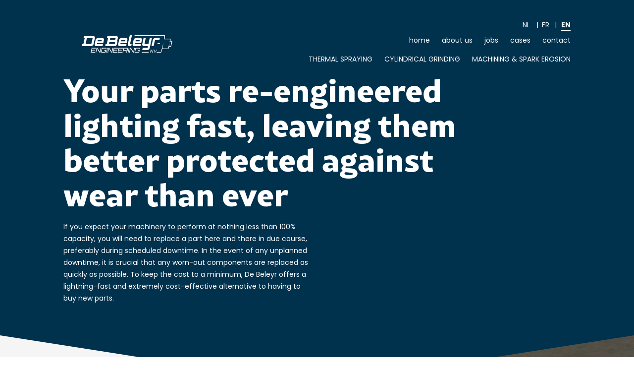

--- FILE ---
content_type: text/html; charset=UTF-8
request_url: https://www.debeleyr.com/en/curatief-behandelen
body_size: 21688
content:
<!doctype html><html lang="en" class="no-js sticky-footer"><head> <!-- Google Tag Manager --><script>(function(w,d,s,l,i){w[l]=w[l]||[];w[l].push({'gtm.start':
new Date().getTime(),event:'gtm.js'});var f=d.getElementsByTagName(s)[0],
j=d.createElement(s),dl=l!='dataLayer'?'&l='+l:'';j.async=true;j.src=
'https://www.googletagmanager.com/gtm.js?id='+i+dl;f.parentNode.insertBefore(j,f);
})(window,document,'script','dataLayer','GTM-TG4Z7G89');</script><!-- End Google Tag Manager --> <meta charset="utf-8"> <meta http-equiv="X-UA-Compatible" content="IE=edge"> <title>De Beleyr-Engineering | Your parts repaired, fast</title> <meta name="keywords" content=""> <meta name="description" content="Looking to have a part repaired as quickly as possible, and want to add a wear-resistant thermal coating at the same time? De Beleyr-Engineering can help you out, fast!"> <meta name="robots" content="index,follow,max-snippet:-1"> <meta name="viewport" content="width=device-width, initial-scale=1, minimal-ui"> <link rel="canonical" href="https://www.debeleyr.com/en/curatief-behandelen"> <link rel="stylesheet" href="https://shuttle-assets-new.s3.amazonaws.com/compiled/front-821b78f73f.css"> <link rel="stylesheet" href="https://shuttle-storage.s3.amazonaws.com/debeleyr/system/themes/theme-72aa24731e.css"> <link rel="stylesheet" href="https://fonts.googleapis.com/css?family=Poppins:400,400italic,700,700italic&subset=latin"> <script src="https://shuttle-assets-new.s3.amazonaws.com/assets/js/vendor/modernizr.min.js"></script> <script src="https://kit.fontawesome.com/f4fe980f49.js" crossorigin="anonymous"></script> <script src="https://kit.fontawesome.com/78bbb71bd9.js" crossorigin="anonymous"></script> <link rel="apple-touch-icon" sizes="57x57" href="https://shuttle-storage.s3.amazonaws.com/debeleyr/system/favicon/apple-touch-icon-57x57.png?1691391900&v=f34b9d4419"><link rel="apple-touch-icon" sizes="60x60" href="https://shuttle-storage.s3.amazonaws.com/debeleyr/system/favicon/apple-touch-icon-60x60.png?1691391900&v=f34b9d4419"><link rel="apple-touch-icon" sizes="72x72" href="https://shuttle-storage.s3.amazonaws.com/debeleyr/system/favicon/apple-touch-icon-72x72.png?1691391900&v=f34b9d4419"><link rel="apple-touch-icon" sizes="76x76" href="https://shuttle-storage.s3.amazonaws.com/debeleyr/system/favicon/apple-touch-icon-76x76.png?1691391900&v=f34b9d4419"><link rel="apple-touch-icon" sizes="114x114" href="https://shuttle-storage.s3.amazonaws.com/debeleyr/system/favicon/apple-touch-icon-114x114.png?1691391900&v=f34b9d4419"><link rel="apple-touch-icon" sizes="120x120" href="https://shuttle-storage.s3.amazonaws.com/debeleyr/system/favicon/apple-touch-icon-120x120.png?1691391900&v=f34b9d4419"><link rel="apple-touch-icon" sizes="144x144" href="https://shuttle-storage.s3.amazonaws.com/debeleyr/system/favicon/apple-touch-icon-144x144.png?1691391900&v=f34b9d4419"><link rel="apple-touch-icon" sizes="152x152" href="https://shuttle-storage.s3.amazonaws.com/debeleyr/system/favicon/apple-touch-icon-152x152.png?1691391900&v=f34b9d4419"><link rel="apple-touch-icon" sizes="180x180" href="https://shuttle-storage.s3.amazonaws.com/debeleyr/system/favicon/apple-touch-icon-180x180.png?1691391900&v=f34b9d4419"><link rel="icon" type="image/png" sizes="32x32" href="https://shuttle-storage.s3.amazonaws.com/debeleyr/system/favicon/favicon-32x32.png?1691391900&v=f34b9d4419"><link rel="icon" type="image/png" sizes="192x192" href="https://shuttle-storage.s3.amazonaws.com/debeleyr/system/favicon/android-chrome-192x192.png?1691391900&v=f34b9d4419"><link rel="icon" type="image/png" sizes="16x16" href="https://shuttle-storage.s3.amazonaws.com/debeleyr/system/favicon/favicon-16x16.png?1691391900&v=f34b9d4419"><link rel="manifest" href="https://shuttle-storage.s3.amazonaws.com/debeleyr/system/favicon/site.webmanifest?1691391900&v=f34b9d4419"><link rel="mask-icon" href="https://shuttle-storage.s3.amazonaws.com/debeleyr/system/favicon/safari-pinned-tab.svg?1691391900&v=f34b9d4419" color="#ffffff"><link rel="shortcut icon" href="https://shuttle-storage.s3.amazonaws.com/debeleyr/system/favicon/favicon.ico?1691391900&v=f34b9d4419"><meta name="msapplication-TileColor" content="#ffffff"><meta name="msapplication-TileImage" content="https://shuttle-storage.s3.amazonaws.com/debeleyr/system/favicon/mstile-144x144.png?1691391900&v=f34b9d4419"><meta name="msapplication-config" content="https://shuttle-storage.s3.amazonaws.com/debeleyr/system/favicon/browserconfig.xml?1691391900&v=f34b9d4419"> <meta name="apple-mobile-web-app-title" content="De Beleyr"> <meta name="application-name" content="De Beleyr"> <meta property="og:title" content="De Beleyr-Engineering | Your parts repaired, fast"> <meta property="og:description" content="Looking to have a part repaired as quickly as possible, and want to add a wear-resistant thermal coating at the same time? De Beleyr-Engineering can help you out, fast!"> <meta property="og:image" content="http://shuttle-storage.s3.amazonaws.com/debeleyr/system/resized/Icons/DeBeleyr-OG_500x500.jpg?1697623071"> <meta property="og:image:width" content="500"> <meta property="og:image:height" content="500"> <meta property="og:type" content="website"> <meta property="og:url" content="https://www.debeleyr.com/en/curatief-behandelen"> <meta property="og:site_name" content="De Beleyr"> <meta property="twitter:card" content="summary_large_image"> <meta property="twitter:title" content="De Beleyr-Engineering | Your parts repaired, fast"> <meta property="twitter:description" content="Looking to have a part repaired as quickly as possible, and want to add a wear-resistant thermal coating at the same time? De Beleyr-Engineering can help you out, fast!"> <meta property="twitter:image" content="http://shuttle-storage.s3.amazonaws.com/debeleyr/system/resized/Icons/DeBeleyr-OG_500x500.jpg?1697623071"> <link rel="alternate" hreflang="nl" href="https://www.debeleyr.com/nl/curatief-behandelen"> <link rel="alternate" hreflang="fr" href="https://www.debeleyr.com/fr/curatief-behandelen"> <link rel="alternate" hreflang="en" href="https://www.debeleyr.com/en/curatief-behandelen"> <link rel="alternate" hreflang="x-default" href="https://www.debeleyr.com/nl/curatief-behandelen"> <link rel="stylesheet" href="https://use.typekit.net/wfa7sti.css"> </head><body> <!-- Google Tag Manager (noscript) --><noscript><iframe src="https://www.googletagmanager.com/ns.html?id=GTM-TG4Z7G89"
height="0" width="0" style="display:none;visibility:hidden"></iframe></noscript><!-- End Google Tag Manager (noscript) --> <!--[if lt IE 10]> <p class="BrowseHappy">You are using an <strong>outdated</strong> browser. Please <a href="http://browsehappy.com/">upgrade your browser</a> to improve your experience.</p> <![endif]--> <div class="Page" id="page-23-curatief-behandelen"><div class="Wrapper" id="wrapper"><section class="Header shuttle-Block " ><div class="shuttle-Widget shuttle-TemplateWidget custom-style-133" id="widget-74-5e3b24fb40ecfbef2afc389368a3b48d"><div class="Grid-widgetInnerCell EntityTrigger-74" ><div class="Row"><div class="shuttle-Widget" id="widget-677-9d026539773852ef937df0018770ad2a"><div class="Container "><div class="Grid-widgetInnerCell EntityTrigger-677" ><div class="Row"><div class="shuttle-Widget u-sm-hidden navContent" id="widget-691-bfef76f4c65a1d2017b32053a95a8b1f"><div class="Grid-widgetInnerCell EntityTrigger-691" ><div class="Row"><div class="shuttle-Element shuttle-Element--spacer" id="element-693" style="height:40px"></div></div><div class="Row"><ul class="shuttle-Element shuttle-Element--langNavigation Nav Nav--withGutter custom-style-language-navigation" id="element-685"><li class="Nav-item is-first"><a class="Nav-itemTarget custom-style-language-navigation-item" href="/nl/curatief-behandelen">nl</a></li><li class="Nav-item"><a class="Nav-itemTarget custom-style-language-navigation-item" href="/fr/curatief-behandelen">fr</a></li><li class="Nav-item"><a class="Nav-itemTarget custom-style-language-navigation-item custom-style-language-navigation-item-active" href="/en/curatief-behandelen">en</a></li></ul></div><div class="Row"><div class="shuttle-Element shuttle-Element--spacer" id="element-2415" style="height:10px"></div></div><div class="Row"><div class="shuttle-Widget-wrapGrid wrap-Grid" data-grid-cols="2"><div id="grid_a266d6ea7b" class="Grid"><div class="Grid-cell u-size3of12"><div class="Grid-innerCell " data-grid-cell="3/12"><a href="/en" class=""><div class="shuttle-Element shuttle-Element--image EntityTrigger-690 Entity-690 logo" alt="Logo-Wit" title="" id="element-690" data-url="https://shuttle-storage.s3.amazonaws.com/debeleyr/Icons/Logo-Wit.svg?1691574467&w=300&h=57" style="height:35px""><div class="FlexEmbed-object" data-asset-resize-id="690-ff3464f2a7bff51aba2a470334e4a695" data-asset-id="53" alt="Logo-Wit" title="" role="img" style="background-image:url( https://shuttle-storage.s3.amazonaws.com/debeleyr/Icons/Logo-Wit.svg?1691574467 );background-position:center center;background-repeat: no-repeat;background-size:contain;"></div></div></a></div></div><div class="Grid-cell u-size9of12"><div class="Grid-innerCell " data-grid-cell="9/12"><div class="Row"><style>@media (max-width: 767px) {	.Nav-679 { display: none; visibility: hidden; }	.Nav--responsive-679 { display: block; visibility: visible; }	}	#ToggleNav-5018aaefed:checked ~ .ToggleNav-label {	}</style><div class="NavWrapper Nav-679" id="element-679"><ul class="shuttle-Element shuttle-Element--navigation Nav Nav--withGutter custom-style-navigation"><li class="Nav-item"><a href="/en" class="Nav-itemTarget EntityTrigger-679-0-0 custom-style-navigation-item custom-style-85" >Home</a></li><li class="Nav-item"><a href="/en/about-us" class="Nav-itemTarget EntityTrigger-679-0-1 custom-style-navigation-item custom-style-85" >About us</a></li><li class="Nav-item Drop"><a href="/en/jobs" class="Nav-itemTarget EntityTrigger-679-0-2 custom-style-navigation-item custom-style-85" >Jobs</a></li><li class="Nav-item Drop"><a href="/en/cases" class="Nav-itemTarget EntityTrigger-679-0-3 custom-style-navigation-item custom-style-85" >Cases</a></li><li class="Nav-item Drop"><a href="/en/contact" class="Nav-itemTarget EntityTrigger-679-0-4 custom-style-navigation-item custom-style-85" >Contact</a></li></ul></div><div class="NavWrapper NavWrapper--responsive Nav--responsive-679 " id="element-679"><input class="ToggleNav " id="ToggleNav-5018aaefed" type="checkbox" tabindex="-1" aria-hidden="true"><label class="ToggleNav-label custom-style-responsive-navigation-toggle-button" for="ToggleNav-5018aaefed" aria-hidden="true">Menu</label><ul class="shuttle-Element shuttle-Element--navigation Nav Nav--stacked Nav--withGutter custom-style-responsive-navigation-dropdown"><li class="Nav-item"><a href="/en" class="Nav-itemTarget EntityTrigger-679-0-0 custom-style-responsive-navigation-button" >Home</a></li><li class="Nav-item"><a href="/en/about-us" class="Nav-itemTarget EntityTrigger-679-0-1 custom-style-responsive-navigation-button" >About us</a></li><li class="Nav-item Drop"><a href="/en/jobs" class="Nav-itemTarget EntityTrigger-679-0-2 custom-style-responsive-navigation-button" >Jobs</a></li><li class="Nav-item Drop"><a href="/en/cases" class="Nav-itemTarget EntityTrigger-679-0-3 custom-style-responsive-navigation-button" >Cases</a></li><li class="Nav-item Drop"><a href="/en/contact" class="Nav-itemTarget EntityTrigger-679-0-4 custom-style-responsive-navigation-button" >Contact</a></li></ul></div></div><div class="Row"><div class="shuttle-Element shuttle-Element--spacer" id="element-697" style="height:10px"></div></div><div class="Row"><div class="shuttle-Widget underNav" id="widget-1781-b3d22cba78e4a50142b7b142a13d58a3"><div class="Row"><div class="Grid-widgetInnerCell EntityTrigger-1781" ><div class="Row"><div class="shuttle-Widget custom-style-94 underNavCont" id="widget-1784-15131f2591e021bbc9dec8c01723aff9"><div class="Grid-widgetInnerCell EntityTrigger-1784" ><div class="Row"><div class="shuttle-Element shuttle-Element--button" id="element-1783"> <a data-action="8" href="/en/thermal-spraying" class="Button EntityTrigger-1783 custom-style-navigation-item custom-style-84 custom-style-2">Thermal spraying</a></div></div><div class="Row"></div><div class="Row"><div class="shuttle-Widget custom-style-11 custom-style-2 custom-style-21 subpagesCont" id="widget-1811-314c0c4a54e8d03bb0abaeec08f8303d"><div class="Row"><div class="Grid-widgetInnerCell EntityTrigger-1811" ><div class="Row"><div class="shuttle-Element shuttle-Element--button" id="element-1814"> <a data-action="1" href="/en/thermal-spraying/hvof-high-velocity-oxygen-fuel" class="Button EntityTrigger-1814 underNavButton">High Velocity Oxygen Fuel (HVOF)</a></div></div></div></div><div class="Row"><div class="Grid-widgetInnerCell EntityTrigger-1811" ><div class="Row"><div class="shuttle-Element shuttle-Element--button" id="element-1814"> <a data-action="2" href="/en/thermal-spraying/plasma-atmospheric-plasma-spray-aps" class="Button EntityTrigger-1814 underNavButton">Plasma spray</a></div></div></div></div><div class="Row"><div class="Grid-widgetInnerCell EntityTrigger-1811" ><div class="Row"><div class="shuttle-Element shuttle-Element--button" id="element-1814"> <a data-action="3" href="/en/thermal-spraying/autogenous-and-electric-wire-spraying" class="Button EntityTrigger-1814 underNavButton">Autogenous and electric wire spraying</a></div></div></div></div><div class="Row"><div class="Grid-widgetInnerCell EntityTrigger-1811" ><div class="Row"><div class="shuttle-Element shuttle-Element--button" id="element-1814"> <a data-action="4" href="/en/preventief-optimaliseren" class="Button EntityTrigger-1814 underNavButton">Preventive optimisation</a></div></div></div></div><div class="Row"><div class="Grid-widgetInnerCell EntityTrigger-1811" ><div class="Row"><div class="shuttle-Element shuttle-Element--button" id="element-1814"> <a data-action="5" href="/en/curatief-behandelen" class="Button EntityTrigger-1814 underNavButton">Corrective maintenance/repairs</a></div></div></div></div><div class="Row"><div class="Grid-widgetInnerCell EntityTrigger-1811" ><div class="Row"><div class="shuttle-Element shuttle-Element--button" id="element-1814"> <a data-action="6" href="/en/reverse-engineering" class="Button EntityTrigger-1814 underNavButton">Reverse Engineering</a></div></div></div></div><div class="Row"><div class="Grid-widgetInnerCell EntityTrigger-1811" ><div class="Row"><div class="shuttle-Element shuttle-Element--button" id="element-1814"> <a data-action="7" href="/en/thermal-spraying" class="Button EntityTrigger-1814 underNavButton">Thermal spraying</a></div></div></div></div></div></div></div></div></div></div></div><div class="Row"><div class="Grid-widgetInnerCell EntityTrigger-1781" ><div class="Row"><div class="shuttle-Widget custom-style-94 underNavCont" id="widget-1784-15131f2591e021bbc9dec8c01723aff9"><div class="Grid-widgetInnerCell EntityTrigger-1784" ><div class="Row"><div class="shuttle-Element shuttle-Element--button" id="element-1783"> <a data-action="9" href="/en/rondslijpen" class="Button EntityTrigger-1783 custom-style-navigation-item custom-style-84 custom-style-2">Cylindrical grinding</a></div></div><div class="Row"></div><div class="Row"></div></div></div></div></div></div><div class="Row"><div class="Grid-widgetInnerCell EntityTrigger-1781" ><div class="Row"><div class="shuttle-Widget custom-style-94 underNavCont" id="widget-1784-15131f2591e021bbc9dec8c01723aff9"><div class="Grid-widgetInnerCell EntityTrigger-1784" ><div class="Row"><div class="shuttle-Element shuttle-Element--button" id="element-1783"> <a data-action="10" href="/en/verspanen-en-vonken" class="Button EntityTrigger-1783 custom-style-navigation-item custom-style-84 custom-style-2">Machining & spark erosion</a></div></div><div class="Row"></div><div class="Row"></div></div></div></div></div></div></div></div></div></div></div></div></div></div></div></div><div class="Row"><div class="shuttle-Widget custom-style-20 u-lg-hidden u-md-hidden navContent" id="widget-1637-a34dd5977e916a9ce92bc06f2f41fd63"><div class="Grid-widgetInnerCell EntityTrigger-1637" ><div class="Row"><div class="shuttle-Element shuttle-Element--spacer" id="element-1643" style="height:10px"></div></div><div class="Row"><ul class="shuttle-Element shuttle-Element--langNavigation Nav Nav--withGutter custom-style-language-navigation" id="element-1641"><li class="Nav-item is-first"><a class="Nav-itemTarget custom-style-language-navigation-item" href="/nl/curatief-behandelen">nl</a></li><li class="Nav-item"><a class="Nav-itemTarget custom-style-language-navigation-item" href="/fr/curatief-behandelen">fr</a></li><li class="Nav-item"><a class="Nav-itemTarget custom-style-language-navigation-item custom-style-language-navigation-item-active" href="/en/curatief-behandelen">en</a></li></ul></div><div class="Row"><div class="shuttle-Element shuttle-Element--spacer" id="element-2416" style="height:10px"></div></div><div class="Row"><div class="shuttle-Widget-wrapGrid wrap-Grid" data-grid-cols="2"><div id="grid_f53547d84c" class="Grid Grid--withGutter u-noResize"><div class="Grid-cell u-size6of12 u-noResize"><div class="Grid-innerCell " data-grid-cell="6/12"><a href="/en" class=""><div class="shuttle-Element shuttle-Element--image EntityTrigger-1639 Entity-1639 logo" alt="Logo-Wit" title="" id="element-1639" data-url="https://shuttle-storage.s3.amazonaws.com/debeleyr/Icons/Logo-Wit.svg?1691574467&w=300&h=57"><div class="FlexEmbed"><div class="FlexEmbed-ratio" style="padding-bottom:10%"><div class="FlexEmbed-content"><div class="FlexEmbed-object" data-asset-resize-id="1639-e82fe90b772df9047c43e01398c8801a" data-asset-id="53" alt="Logo-Wit" title="" role="img" style="background-image:url( https://shuttle-storage.s3.amazonaws.com/debeleyr/Icons/Logo-Wit.svg?1691574467 );background-position:left top;background-repeat: no-repeat;background-size:contain;"></div></div></div></div></div></a></div></div><div class="Grid-cell u-size6of12 u-noResize"><div class="Grid-innerCell " data-grid-cell="6/12"><style>@media (max-width: 767px) {	.Nav-1640 { display: none; visibility: hidden; }	.Nav--responsive-1640 { display: block; visibility: visible; }	}	#ToggleNav-a6e58b6c4e:checked ~ .ToggleNav-label {	}</style><div class="NavWrapper Nav-1640" id="element-1640"><ul class="shuttle-Element shuttle-Element--navigation Nav Nav--withGutter custom-style-navigation"><li class="Nav-item"><a href="/en" class="Nav-itemTarget EntityTrigger-1640-0-0 custom-style-navigation-item custom-style-85" >Home</a></li><li class="Nav-item"><a href="/en/about-us" class="Nav-itemTarget EntityTrigger-1640-0-1 custom-style-navigation-item custom-style-85" >About us</a></li><li class="Nav-item"><a href="/en/jobs" class="Nav-itemTarget EntityTrigger-1640-0-2 custom-style-navigation-item custom-style-85" >Jobs</a></li><li class="Nav-item"><a href="/en/cases" class="Nav-itemTarget EntityTrigger-1640-0-3 custom-style-navigation-item custom-style-85" >Cases</a></li><li class="Nav-item"><a href="/en/contact" class="Nav-itemTarget EntityTrigger-1640-0-4 custom-style-navigation-item custom-style-85" >Contact</a></li></ul></div><div class="NavWrapper NavWrapper--responsive Nav--responsive-1640 " id="element-1640"><input class="ToggleNav " id="ToggleNav-a6e58b6c4e" type="checkbox" tabindex="-1" aria-hidden="true"><label class="ToggleNav-label custom-style-responsive-navigation-toggle-button" for="ToggleNav-a6e58b6c4e" aria-hidden="true"></label><ul class="shuttle-Element shuttle-Element--navigation Nav Nav--stacked Nav--withGutter custom-style-responsive-navigation-dropdown"><li class="Nav-item"><a href="/en" class="Nav-itemTarget EntityTrigger-1640-0-0 custom-style-responsive-navigation-button" >Home</a></li><li class="Nav-item"><a href="/en/about-us" class="Nav-itemTarget EntityTrigger-1640-0-1 custom-style-responsive-navigation-button" >About us</a></li><li class="Nav-item"><a href="/en/jobs" class="Nav-itemTarget EntityTrigger-1640-0-2 custom-style-responsive-navigation-button" >Jobs</a></li><li class="Nav-item"><a href="/en/cases" class="Nav-itemTarget EntityTrigger-1640-0-3 custom-style-responsive-navigation-button" >Cases</a></li><li class="Nav-item"><a href="/en/contact" class="Nav-itemTarget EntityTrigger-1640-0-4 custom-style-responsive-navigation-button" >Contact</a></li></ul></div></div></div></div></div></div><div class="Row"></div><div class="Row"><div class="shuttle-Widget custom-style-128 fakeNav" id="widget-1648-946d228792b8558f158420de6ddc622b"><div class="Grid-widgetInnerCell EntityTrigger-1648" ><div class="Row"><div class="shuttle-Element shuttle-Element--spacer" id="element-1655" style="height:18px"></div></div><div class="Row"><div class="shuttle-Element shuttle-Element--title" id="element-1656"><h2 class="custom-style-12 fakeNavClose"><i class="fal fa-times"></i></h2></div></div><div class="Row"><div class="shuttle-Widget" id="widget-1652-4865677601eca908e0c5b194797bb395"><div class="Row Row--withGutter"><div class="Grid-widgetInnerCell EntityTrigger-1652" ><div class="Row"><div class="shuttle-Element shuttle-Element--button" id="element-1651"> <a data-action="11" href="/en" class="Button EntityTrigger-1651 custom-style-12 fakeNavItem">Home</a></div></div></div></div><div class="Row Row--withGutter"><div class="Grid-widgetInnerCell EntityTrigger-1652" ><div class="Row"><div class="shuttle-Element shuttle-Element--button" id="element-1651"> <a data-action="12" href="/en/about-us" class="Button EntityTrigger-1651 custom-style-12 fakeNavItem">About us</a></div></div></div></div><div class="Row Row--withGutter"><div class="Grid-widgetInnerCell EntityTrigger-1652" ><div class="Row"><div class="shuttle-Element shuttle-Element--button" id="element-1651"> <a data-action="13" href="/en/jobs" class="Button EntityTrigger-1651 custom-style-12 fakeNavItem">Jobs</a></div></div></div></div><div class="Row Row--withGutter"><div class="Grid-widgetInnerCell EntityTrigger-1652" ><div class="Row"><div class="shuttle-Element shuttle-Element--button" id="element-1651"> <a data-action="14" href="/en/cases" class="Button EntityTrigger-1651 custom-style-12 fakeNavItem">Cases</a></div></div></div></div><div class="Row"><div class="Grid-widgetInnerCell EntityTrigger-1652" ><div class="Row"><div class="shuttle-Element shuttle-Element--button" id="element-1651"> <a data-action="15" href="/en/contact" class="Button EntityTrigger-1651 custom-style-12 fakeNavItem">Contact</a></div></div></div></div></div></div><div class="Row"><div class="shuttle-Element shuttle-Element--spacer" id="element-2072" style="height:16px"></div></div><div class="Row"><div class="shuttle-Widget underNav" id="widget-2063-a06a9616131793d5359b16a0afcbd83d"><div class="Row Row--withGutter"><div class="Grid-widgetInnerCell EntityTrigger-2063" ><div class="Row"><div class="shuttle-Widget underNavCont" id="widget-2065-6c8ae68faba81501af2d9570d30ab7c9"><div class="Grid-widgetInnerCell EntityTrigger-2065" ><div class="Row Row--withGutter"><div class="shuttle-Element shuttle-Element--button" id="element-2067"> <a data-action="23" href="/en/thermal-spraying" class="Button EntityTrigger-2067 custom-style-12 fakeNavItem">Thermal spraying</a></div></div><div class="Row Row--withGutter"></div><div class="Row"><div class="shuttle-Widget custom-style-11 custom-style-2 custom-style-21 subpagesCont" id="widget-2069-cf5ed3a6b0ad0ec18bd5e582f2209e27"><div class="Row"><div class="Grid-widgetInnerCell EntityTrigger-2069" ><div class="Row"><div class="shuttle-Element shuttle-Element--button" id="element-2071"> <a data-action="16" href="/en/thermal-spraying/hvof-high-velocity-oxygen-fuel" class="Button EntityTrigger-2071 underNavButton">High Velocity Oxygen Fuel (HVOF)</a></div></div></div></div><div class="Row"><div class="Grid-widgetInnerCell EntityTrigger-2069" ><div class="Row"><div class="shuttle-Element shuttle-Element--button" id="element-2071"> <a data-action="17" href="/en/thermal-spraying/plasma-atmospheric-plasma-spray-aps" class="Button EntityTrigger-2071 underNavButton">Plasma spray</a></div></div></div></div><div class="Row"><div class="Grid-widgetInnerCell EntityTrigger-2069" ><div class="Row"><div class="shuttle-Element shuttle-Element--button" id="element-2071"> <a data-action="18" href="/en/thermal-spraying/autogenous-and-electric-wire-spraying" class="Button EntityTrigger-2071 underNavButton">Autogenous and electric wire spraying</a></div></div></div></div><div class="Row"><div class="Grid-widgetInnerCell EntityTrigger-2069" ><div class="Row"><div class="shuttle-Element shuttle-Element--button" id="element-2071"> <a data-action="19" href="/en/preventief-optimaliseren" class="Button EntityTrigger-2071 underNavButton">Preventive optimisation</a></div></div></div></div><div class="Row"><div class="Grid-widgetInnerCell EntityTrigger-2069" ><div class="Row"><div class="shuttle-Element shuttle-Element--button" id="element-2071"> <a data-action="20" href="/en/curatief-behandelen" class="Button EntityTrigger-2071 underNavButton">Corrective maintenance/repairs</a></div></div></div></div><div class="Row"><div class="Grid-widgetInnerCell EntityTrigger-2069" ><div class="Row"><div class="shuttle-Element shuttle-Element--button" id="element-2071"> <a data-action="21" href="/en/reverse-engineering" class="Button EntityTrigger-2071 underNavButton">Reverse Engineering</a></div></div></div></div><div class="Row"><div class="Grid-widgetInnerCell EntityTrigger-2069" ><div class="Row"><div class="shuttle-Element shuttle-Element--button" id="element-2071"> <a data-action="22" href="/en/thermal-spraying" class="Button EntityTrigger-2071 underNavButton">Thermal spraying</a></div></div></div></div></div></div></div></div></div></div></div><div class="Row Row--withGutter"><div class="Grid-widgetInnerCell EntityTrigger-2063" ><div class="Row"><div class="shuttle-Widget underNavCont" id="widget-2065-6c8ae68faba81501af2d9570d30ab7c9"><div class="Grid-widgetInnerCell EntityTrigger-2065" ><div class="Row Row--withGutter"><div class="shuttle-Element shuttle-Element--button" id="element-2067"> <a data-action="24" href="/en/rondslijpen" class="Button EntityTrigger-2067 custom-style-12 fakeNavItem">Cylindrical grinding</a></div></div><div class="Row Row--withGutter"></div><div class="Row"><div class="shuttle-Widget custom-style-11 custom-style-2 custom-style-21 subpagesCont" id="widget-2069-25450b5e9950cea0f8a5eff636e05aa4"><div class="Row"><div class="Grid-widgetInnerCell EntityTrigger-2069" ></div></div></div></div></div></div></div></div></div><div class="Row"><div class="Grid-widgetInnerCell EntityTrigger-2063" ><div class="Row"><div class="shuttle-Widget underNavCont" id="widget-2065-6c8ae68faba81501af2d9570d30ab7c9"><div class="Grid-widgetInnerCell EntityTrigger-2065" ><div class="Row Row--withGutter"><div class="shuttle-Element shuttle-Element--button" id="element-2067"> <a data-action="25" href="/en/verspanen-en-vonken" class="Button EntityTrigger-2067 custom-style-12 fakeNavItem">Machining & spark erosion</a></div></div><div class="Row Row--withGutter"></div><div class="Row"><div class="shuttle-Widget custom-style-11 custom-style-2 custom-style-21 subpagesCont" id="widget-2069-c263961f6b3eb414d019c9c363118e78"><div class="Row"><div class="Grid-widgetInnerCell EntityTrigger-2069" ></div></div></div></div></div></div></div></div></div></div></div></div></div></div></div></div></div></div></div></div></div></div></div></section><section class="Main shuttle-Region " ><div class="Content shuttle-Block "><!-- Content-inner or Side-inner --><div class="Content-inner "><div class="shuttle-Widget shuttle-TemplateWidget" id="widget-3-4e2e397ac4f23ac201a929cbdebfefca"><div class="Grid-widgetInnerCell EntityTrigger-3" ><div class="Row"><div class="Row"><div class="shuttle-Widget" id="widget-1574-b4985d6a2a4734761ed0af89f10857c0"><div class="Row"><div class="Grid-widgetInnerCell EntityTrigger-1574" ><div class="Row"><div class="shuttle-Widget custom-style-135 custom-style-20 custom-style-48" id="widget-1576-259c9eb96b5a4081630c998cd7045c5a"><div class="Grid-widgetInnerCell EntityTrigger-1576" ><div class="Row"><div class="shuttle-Widget-wrapGrid wrap-Grid" data-grid-cols="2"><div id="grid_a7f77eca2c" class="Grid Grid--withGutter"><div class="Grid-cell u-size7of12"><div class="Grid-innerCell " data-grid-cell="7/12"><div class="shuttle-Widget custom-style-122" id="widget-1578-7af36fbfac79d0abc772c0b0941bba63"><div class="Grid-widgetInnerCell EntityTrigger-1578" ><div class="Row"><div class="shuttle-Element shuttle-Element--title" id="element-1580"><h1 class="custom-style-h1 custom-style-11 headerRTitle">Your parts re-engineered lighting fast, leaving them better protected against wear than ever</h1></div></div><div class="Row"><div class="shuttle-Element shuttle-Element--spacer" id="element-1582" style="height:21px"></div></div><div class="Row"><div class="shuttle-Widget-wrapGrid wrap-Grid" data-grid-cols="2"><div id="grid_2efae96f8a" class="Grid Grid--withGutter"><div class="Grid-cell u-size10of12"><div class="Grid-innerCell " data-grid-cell="10/12"><div class="shuttle-Element shuttle-Element--text custom-style-text custom-style-11" id="element-1581"><p>If you expect your machinery to perform at nothing less than 100% capacity, you will need to replace a part here and there in due course, preferably during scheduled downtime. In the event of any unplanned downtime, it is crucial that any worn-out components are replaced as quickly as possible. To keep the cost to a minimum, De Beleyr offers a lightning-fast and extremely cost-effective alternative to having to buy new parts.</p></div></div></div><div class="Grid-cell u-size2of12"><div class="Grid-innerCell " data-grid-cell="2/12"><div class="shuttle-Element shuttle-Element--spacer" id="element-1588" style="height:0px"></div></div></div></div></div></div><div class="Row"><div class="shuttle-Element shuttle-Element--spacer" id="element-1587" style="height:21px"></div></div><div class="Row"></div></div></div></div></div><div class="Grid-cell u-size5of12"><div class="Grid-innerCell " data-grid-cell="5/12"><div class="shuttle-Element shuttle-Element--spacer" id="element-1591" style="height:0px"></div></div></div></div></div></div></div></div></div><div class="Row"></div><div class="Row"><div class="shuttle-Widget custom-style-150 custom-style-47 custom-style-144 custom-style-125" id="widget-2396-17ec3708e27b27e85162ff40c6e25ede"><div class="Grid-widgetInnerCell EntityTrigger-2396" ><div class="Row"><div class="shuttle-Widget-wrapGrid wrap-Grid" data-grid-cols="2"><div id="grid_b5d491c641" class="Grid Grid--withGutter Grid--alignMiddle"><div class="Grid-cell u-size6of12"><div class="Grid-innerCell " data-grid-cell="6/12"><div class="shuttle-Widget custom-style-122" id="widget-2399-716766456a133b3766f6d1c47d7b79b7"><div class="Grid-widgetInnerCell EntityTrigger-2399" ><div class="Row"><div class="shuttle-Widget" id="widget-2401-6580a0964f85ca9289f845453d5a21cd"><div class="Container "><div class="Grid-widgetInnerCell EntityTrigger-2401" ><div class="Row"><div class="shuttle-Widget-wrapGrid wrap-Grid" data-grid-cols="2"><div id="grid_faec325fcd" class="Grid Grid--withGutter"><div class="Grid-cell u-size10of12"><div class="Grid-innerCell " data-grid-cell="10/12"><div class="Row"><div class="shuttle-Element shuttle-Element--spacer u-lg-hidden" id="element-2410" style="height:50px"></div></div><div class="Row"><div class="shuttle-Element shuttle-Element--spacer" id="element-2406" style="height:70px"></div></div><div class="Row"><div class="shuttle-Element shuttle-Element--title" id="element-2403"><h2 class="custom-style-h2">Less downtime thanks to stronger wear parts</h2></div></div><div class="Row"><div class="shuttle-Element shuttle-Element--spacer" id="element-2405" style="height:21px"></div></div><div class="Row"><div class="shuttle-Element shuttle-Element--text custom-style-text custom-style-142" id="element-2404">With De Beleyr-Engineering, you get access to a team of highly qualified professionals with a singular focus on getting your industrial components to keep running for longer than ever before, whether you're looking to preventively re-engineer new components to make them more durable or bring worn components back to being as good as new. <br /><br />Through thermal spraying, applying the best possible coating for your application and grinding to the smallest level of tolerance, De Beleyr extends the service life of your installations to lengths you've never seen before! Choosing us means choosing revolutionary industrial repair and maintenance — plus less downtime, of course!</div></div><div class="Row"><div class="shuttle-Element shuttle-Element--spacer" id="element-2412" style="height:21px"></div></div><div class="Row"><div class="shuttle-Element shuttle-Element--button" id="element-2411"> <a data-action="26" href="@system.current_url#contact" class="Button EntityTrigger-2411 custom-style-143 ">Get your wear parts repaired or re-engineered to last longer!</a></div></div><div class="Row"><div class="shuttle-Element shuttle-Element--spacer" id="element-2407" style="height:100px"></div></div><div class="Row"><div class="shuttle-Element shuttle-Element--spacer u-lg-hidden" id="element-2408" style="height:50px"></div></div></div></div><div class="Grid-cell u-size2of12"><div class="Grid-innerCell " data-grid-cell="2/12"><div class="shuttle-Element shuttle-Element--spacer" id="element-2409" style="height:0px"></div></div></div></div></div></div></div></div></div></div></div></div></div></div><div class="Grid-cell u-size6of12"><div class="Grid-innerCell " data-grid-cell="6/12"><div class="shuttle-Element shuttle-Element--image EntityTrigger-2398 Entity-2398 custom-style-139 blackOverlay" alt="IMGP8898" title="" id="element-2398" data-url="https://shuttle-storage.s3.amazonaws.com/debeleyr/Flavor/Fotos%20voor%20Online%20gaan/IMGP8898.jpg?1695826314&w=4500&h=3000" style="height:800px""><div class="FlexEmbed-object" data-asset-resize-id="2398-0-350b3e7b89cc39c684a96806d704943a-7cbc74611ff5c60d5d308c0c6925d3d5" data-asset-id="98" alt="IMGP8898" title="" role="img" style="background-image:url( https://shuttle-storage.s3.amazonaws.com/debeleyr/system/resized/Flavor/Fotos%20voor%20Online%20gaan/IMGP8898_0x1600.jpg?1695826314 );background-position:center center;background-repeat: no-repeat;background-size:cover;"></div></div></div></div></div></div></div></div></div></div></div></div></div></div></div></div></div></div></div></section></div><section class="Footer shuttle-Block Footer--sticky " ><div class="shuttle-Widget shuttle-TemplateWidget" id="widget-76-0dfdd23d6fa093aa7866a4f3b2524509"><div class="Grid-widgetInnerCell EntityTrigger-76" ><div class="Row"><div class="shuttle-Widget custom-style-120" id="widget-1226-312bca6c720340f6efb8ff747d167efb"><div class="Grid-widgetInnerCell EntityTrigger-1226" ><div class="Row"><div class="shuttle-Widget custom-style-125 custom-style-126 custom-style-22" id="widget-417-abe424ca278bb0f1f14efcae14515cf6"><a name="contact"></a><div class="Grid-widgetInnerCell EntityTrigger-417" ><div class="Row"><div class="shuttle-Widget-wrapGrid wrap-Grid" data-grid-cols="2"><div id="grid_c0519b4fa4" class="Grid Grid--alignMiddle"><div class="Grid-cell u-size5of12"><div class="Grid-innerCell " data-grid-cell="5/12"><div class="shuttle-Widget contactInfo" id="widget-419-1766e08e1d9aa595f2e1ee3df816ec2b"><div class="Row"><div class="Grid-widgetInnerCell EntityTrigger-419" ><div class="Row"><div class="shuttle-Widget custom-style-122 contactInfoContent" id="widget-425-1b3223754720ff314ddc095dfb139c33"><div class="Grid-widgetInnerCell EntityTrigger-425" ><div class="Row"><div class="shuttle-Element shuttle-Element--spacer u-sm-hidden" id="element-502" style="height:40px"></div></div><div class="Row"><div class="shuttle-Element shuttle-Element--spacer u-lg-hidden u-md-hidden" id="element-499" style="height:130px"></div></div><div class="Row"><div class="shuttle-Element shuttle-Element--text custom-style-text custom-style-11" id="element-427"><p><strong><p>De Beleyr-Engineering nv</p></strong></p><p><p>Drukkerijstraat 5</p><p>9240 Zele, Belgi&euml;</p></p><p>&nbsp;</p><p><p>T : <a href="tel:+32 (0)52 44 78 51" target="_blank"><span class="color-6">+32 (0)52 44 78 51</span></a></p><p><a href="mailto:info@debeleyr.com" target="_blank"><span class="color-6">info@debeleyr.com</span></a></p></p></div></div><div class="Row"><div class="shuttle-Element shuttle-Element--spacer" id="element-501" style="height:70px"></div></div></div></div></div></div></div></div></div></div><div class="Grid-cell u-size7of12"><div class="Grid-innerCell " data-grid-cell="7/12"><div class="shuttle-Widget custom-style-18" id="widget-421-06244ec049adbc34303dcc05c3c326a3"><div class="Grid-widgetInnerCell EntityTrigger-421" ><div class="Row"><div class="shuttle-FormWidget custom-style-121 custom-style-156"><form method="POST" action="https://www.debeleyr.com/form/en/430" accept-charset="UTF-8" class="Form--vertical" enctype="multipart/form-data"><input type="hidden" name="redirect" value="/en/contact/bedankt"><input type="hidden" name="add_parameters" value="0"><div class="Row"><div class="shuttle-Widget-wrapGrid wrap-Grid" data-grid-cols="2"><div id="grid_2f98616dd1" class="Grid Grid--withGutter"><div class="Grid-cell u-size1of7"><div class="Grid-innerCell " data-grid-cell="1/7"><div class="shuttle-Element shuttle-Element--spacer" id="element-437" style="height:0px"></div></div></div><div class="Grid-cell u-size6of7"><div class="Grid-innerCell " data-grid-cell="6/7"><div class="Row"><div class="shuttle-Element shuttle-Element--spacer" id="element-498" style="height:50px"></div></div><div class="Row"><div class="shuttle-Element shuttle-Element--spacer u-sm-hidden" id="element-434" style="height:120px"></div></div><div class="Row"><div class="shuttle-Element shuttle-Element--spacer u-md-hidden u-sm-hidden" id="element-755" style="height:50px"></div></div><div class="Row"><div class="shuttle-Element shuttle-Element--title" id="element-433"><h2 class="custom-style-h2 custom-style-13 formTitle">Send us a message</h2></div></div><div class="Row"><div class="shuttle-Element shuttle-Element--spacer" id="element-436" style="height:20px"></div></div><div class="Row"><div class="shuttle-Widget-wrapGrid wrap-Grid" data-grid-cols="2"><div id="grid_ec3f2a8d65" class="Grid Grid--withGutter"><div class="Grid-cell u-size3of6"><div class="Grid-innerCell " data-grid-cell="3/6"><div class="Row"><div class="Form-item is-required " id="element-438"><div class="Form-controls"><input id="fields[438]" placeholder="First name *" class="custom-style-form-text-field" data-parsley-maxlength="255" required name="fields[438]" type="text" value=""> </div></div></div><div class="Row"><div class="Form-item is-required u-lg-hidden u-md-hidden " id="element-2438"><div class="Form-controls"><input id="fields[2438]" placeholder="Name *" class="custom-style-form-text-field" data-parsley-maxlength="255" required name="fields[2438]" type="text" value=""> </div></div></div><div class="Row"><div class="Form-item is-required " id="element-440"><div class="Form-controls"><input id="fields[440]" placeholder="E-mail *" class="custom-style-form-text-field" data-parsley-maxlength="255" required name="fields[440]" type="text" value=""> </div></div></div><div class="Row"><div class="Form-item is-required " id="element-443"><div class="Form-controls"><input id="fields[443]" placeholder="Street + no. *" class="custom-style-form-text-field" data-parsley-maxlength="255" required name="fields[443]" type="text" value=""> </div></div></div></div></div><div class="Grid-cell u-size3of6"><div class="Grid-innerCell " data-grid-cell="3/6"><div class="Row"><div class="Form-item is-required u-sm-hidden " id="element-439"><div class="Form-controls"><input id="fields[439]" placeholder="Name *" class="custom-style-form-text-field" data-parsley-maxlength="255" required name="fields[439]" type="text" value=""> </div></div></div><div class="Row"><div class="Form-item " id="element-441"><div class="Form-controls"><input id="fields[441]" placeholder="Tel." class="custom-style-form-text-field" data-parsley-maxlength="255" name="fields[441]" type="text" value=""> </div></div></div><div class="Row"><div class="Form-item is-required " id="element-444"><div class="Form-controls"><input id="fields[444]" placeholder="City *" class="custom-style-form-text-field" data-parsley-maxlength="255" required name="fields[444]" type="text" value=""> </div></div></div></div></div></div></div></div><div class="Row"><div class="Form-item is-required " id="element-445"><div class="Form-controls"><input id="fields[445]" placeholder="Message *" class="custom-style-form-text-field" data-parsley-maxlength="255" required name="fields[445]" type="text" value=""> </div></div></div><div class="Row"><div class="shuttle-Element shuttle-Element--spacer" id="element-448" style="height:40px"></div></div><div class="Row"><label class="Field-checkbox custom-style-13 "> <input class="Field custom-style-13 " name="fields[447]" type="checkbox" value="1" required="1"> I agree that my data will be used as described in the <a href="/en/privacy-policy">privacy policy</a>.</label></div><div class="Row"><div class="shuttle-Element shuttle-Element--spacer" id="element-446" style="height:40px"></div></div><div class="Row"><div class="Form-item Form-item--action"><div class="Form-controls"><button type="submit" class="Button custom-style-form-button">Submit</button></div></div></div><div class="Row"><div class="shuttle-Element shuttle-Element--spacer" id="element-756" style="height:50px"></div></div><div class="Row"><div class="shuttle-Element shuttle-Element--spacer" id="element-435" style="height:95px"></div></div></div></div></div></div></div><input name="_origin" type="hidden" value="68"><input name="form_rendered_at" type="hidden" value="1769123039"></form></div></div></div></div></div></div></div></div></div></div></div></div><div class="Row"></div><div class="Row"></div></div></div></div><div class="Row"><div class="shuttle-Widget custom-style-20 custom-style-123 custom-style-126" id="widget-415-4cfb6f85bb18b87c1da985804d59d238"><div class="Grid-widgetInnerCell EntityTrigger-415" ><div class="Row"><div class="shuttle-Widget" id="widget-450-ddd461a4d56c3665f90ed1a5a4cddfa7"><div class="Container "><div class="Row"><div class="Grid-widgetInnerCell EntityTrigger-450" ><div class="Row"><div class="shuttle-Element shuttle-Element--spacer u-sm-hidden" id="element-503" style="height:80px"></div></div><div class="Row"><div class="shuttle-Element shuttle-Element--spacer" id="element-455" style="height:130px"></div></div><div class="Row"><div class="shuttle-Widget-wrapGrid wrap-Grid" data-grid-cols="4"><div id="grid_29f759ecbd" class="Grid Grid--withGutter"><div class="Grid-cell u-size3of12"><div class="Grid-innerCell " data-grid-cell="3/12"><div class="shuttle-Widget" id="widget-452-ffe8394fcd259f8f803317d105849fe2"><div class="Grid-widgetInnerCell EntityTrigger-452" ><div class="Row"><div class="shuttle-Element shuttle-Element--image EntityTrigger-454 Entity-454" alt="Logo-Wit" title="" id="element-454" data-url="https://shuttle-storage.s3.amazonaws.com/debeleyr/Icons/Logo-Wit.svg?1691574467&w=300&h=57" style="height:30px""><div class="FlexEmbed-object" data-asset-resize-id="454-44b21be75a78aae850b78be57254d8de" data-asset-id="53" alt="Logo-Wit" title="" role="img" style="background-image:url( https://shuttle-storage.s3.amazonaws.com/debeleyr/Icons/Logo-Wit.svg?1691574467 );background-position:left center;background-repeat: no-repeat;background-size:contain;"></div></div></div><div class="Row"><div class="shuttle-Element shuttle-Element--spacer" id="element-458" style="height:24px"></div></div><div class="Row"><div class="shuttle-Element shuttle-Element--text custom-style-text custom-style-11" id="element-457"><p><p>Drukkerijstraat 5</p><p>9240 Zele, Belgi&euml;</p></p></div></div><div class="Row"><div class="shuttle-Element shuttle-Element--spacer" id="element-459" style="height:24px"></div></div><div class="Row"><div class="shuttle-Widget socials" id="widget-460-46955d9d70744cc69d8ac6f0976d4e6e"><div class="Row Row--withGutter"><div class="Grid-widgetInnerCell EntityTrigger-460" ><div class="Row"><div class="shuttle-Element shuttle-Element--button" id="element-463"> <a data-action="27" href="https://www.facebook.com/DeBeleyrEngineering" class="Button EntityTrigger-463 custom-style-button social" target="_blank"><p><i class="fab fa-facebook-f"></i></p></a></div></div></div></div><div class="Row Row--withGutter"><div class="Grid-widgetInnerCell EntityTrigger-460" ><div class="Row"><div class="shuttle-Element shuttle-Element--button" id="element-463"> <a data-action="28" href="https://www.instagram.com/debeleyr_engineering_nv/" class="Button EntityTrigger-463 custom-style-button social" target="_blank"><p><i class="fab fa-instagram"></i></p></a></div></div></div></div><div class="Row"><div class="Grid-widgetInnerCell EntityTrigger-460" ><div class="Row"><div class="shuttle-Element shuttle-Element--button" id="element-463"> <a data-action="29" href="https://www.linkedin.com/company/de-beleyr-engineering/" class="Button EntityTrigger-463 custom-style-button social" target="_blank"><p><i class="fab fa-linkedin-in"></i></p></a></div></div></div></div></div></div></div></div></div></div><div class="Grid-cell u-size3of12"><div class="Grid-innerCell " data-grid-cell="3/12"><div class="shuttle-Widget" id="widget-464-07c9bbc9aa5c1c2b249297fe08fa48a7"><div class="Grid-widgetInnerCell EntityTrigger-464" ><div class="Row"><div class="shuttle-Element shuttle-Element--text custom-style-text custom-style-11" id="element-466"><p><strong>Contact</strong></p></div></div><div class="Row"><div class="shuttle-Element shuttle-Element--spacer" id="element-468" style="height:26px"></div></div><div class="Row"><div class="shuttle-Element shuttle-Element--text custom-style-text custom-style-11" id="element-467"><p><p>T : <a href="tel:+32 (0)52 44 78 51" target="_blank"><span class="color-6">+32 (0)52 44 78 51</span></a></p><p><a href="mailto:info@debeleyr.com" target="_blank"><span class="color-6">info@debeleyr.com</span></a></p></p></div></div></div></div></div></div><div class="Grid-cell u-size3of12"><div class="Grid-innerCell " data-grid-cell="3/12"><div class="shuttle-Widget" id="widget-469-620ea0f6bc3a38b7bad358077eac78d1"><div class="Grid-widgetInnerCell EntityTrigger-469" ><div class="Row"><div class="shuttle-Element shuttle-Element--text custom-style-text custom-style-11" id="element-471"><p><strong>Our services</strong></p></div></div><div class="Row"><div class="shuttle-Element shuttle-Element--spacer" id="element-473" style="height:26px"></div></div><div class="Row"><div class="shuttle-Widget" id="widget-474-23c4262399aed0ee184d190268c170e1"><div class="Row"><div class="Grid-widgetInnerCell EntityTrigger-474" ><div class="Row"><div class="shuttle-Widget" id="widget-476-8d110f6f1f2d6fe73ae841e2dad548a1"><a class="Grid-widgetInnerCell u-block EntityTrigger-476" href="/en/thermal-spraying" data-action="30" target="_blank"><div class="Row"><div class="shuttle-Element shuttle-Element--text custom-style-text custom-style-11" id="element-478"><p>Thermal spraying</p></div></div></a></div></div></div></div><div class="Row"><div class="Grid-widgetInnerCell EntityTrigger-474" ><div class="Row"><div class="shuttle-Widget" id="widget-476-8d110f6f1f2d6fe73ae841e2dad548a1"><a class="Grid-widgetInnerCell u-block EntityTrigger-476" href="/en/rondslijpen" data-action="31" target="_blank"><div class="Row"><div class="shuttle-Element shuttle-Element--text custom-style-text custom-style-11" id="element-478"><p>Cylindrical grinding</p></div></div></a></div></div></div></div><div class="Row"><div class="Grid-widgetInnerCell EntityTrigger-474" ><div class="Row"><div class="shuttle-Widget" id="widget-476-8d110f6f1f2d6fe73ae841e2dad548a1"><a class="Grid-widgetInnerCell u-block EntityTrigger-476" href="/en/verspanen-en-vonken" data-action="32" target="_blank"><div class="Row"><div class="shuttle-Element shuttle-Element--text custom-style-text custom-style-11" id="element-478"><p>Machining & spark erosion</p></div></div></a></div></div></div></div></div></div></div></div></div></div><div class="Grid-cell u-size3of12"><div class="Grid-innerCell " data-grid-cell="3/12"><div class="shuttle-Widget" id="widget-481-fd0bb3c6a8e91ecc01374e5581659b67"><div class="Grid-widgetInnerCell EntityTrigger-481" ><div class="Row"><div class="shuttle-Element shuttle-Element--text custom-style-text custom-style-11" id="element-483"><p><strong>Will you be our new colleague?</strong></p></div></div><div class="Row"><div class="shuttle-Element shuttle-Element--spacer" id="element-484" style="height:26px"></div></div><div class="Row"><div class="shuttle-Widget custom-style-94" id="widget-485-7b366217baed8db015962e897bdefadb"><div class="Row"><div class="Grid-widgetInnerCell EntityTrigger-485" ><div class="Row"><div class="shuttle-Widget" id="widget-490-84b30e01839f02e63ed07f2f8e9ef8a4"><div class="Grid-widgetInnerCell EntityTrigger-490" ><div class="Row"><div class="shuttle-Element shuttle-Element--text custom-style-text vacaturesCount" id="element-492"><p>Conventional turner</p></div></div></div></div></div></div></div><div class="Row"><div class="Grid-widgetInnerCell EntityTrigger-485" ><div class="Row"><div class="shuttle-Widget" id="widget-490-84b30e01839f02e63ed07f2f8e9ef8a4"><div class="Grid-widgetInnerCell EntityTrigger-490" ><div class="Row"><div class="shuttle-Element shuttle-Element--text custom-style-text vacaturesCount" id="element-492"><p>Thermal sprayer</p></div></div></div></div></div></div></div><div class="Row"><div class="Grid-widgetInnerCell EntityTrigger-485" ><div class="Row"><div class="shuttle-Widget" id="widget-490-84b30e01839f02e63ed07f2f8e9ef8a4"><div class="Grid-widgetInnerCell EntityTrigger-490" ><div class="Row"><div class="shuttle-Element shuttle-Element--text custom-style-text vacaturesCount" id="element-492"><p>CNC miller</p></div></div></div></div></div></div></div><div class="Row"><div class="Grid-widgetInnerCell EntityTrigger-485" ><div class="Row"><div class="shuttle-Widget" id="widget-490-84b30e01839f02e63ed07f2f8e9ef8a4"><div class="Grid-widgetInnerCell EntityTrigger-490" ><div class="Row"><div class="shuttle-Element shuttle-Element--text custom-style-text vacaturesCount" id="element-492"><p>Conventional/CNC grinder</p></div></div></div></div></div></div></div><div class="Row"><div class="Grid-widgetInnerCell EntityTrigger-485" ><div class="Row"><div class="shuttle-Widget" id="widget-490-84b30e01839f02e63ed07f2f8e9ef8a4"><div class="Grid-widgetInnerCell EntityTrigger-490" ><div class="Row"><div class="shuttle-Element shuttle-Element--text custom-style-text vacaturesCount" id="element-492"><p>Apply spontaneously</p></div></div></div></div></div></div></div></div></div><div class="Row"><div class="shuttle-Widget" id="widget-493-7908a60317c02075f823a31a8f0c6d18"><div class="Grid-widgetInnerCell EntityTrigger-493" ><div class="Row"><div class="shuttle-Element shuttle-Element--button" id="element-495"> <a href="/en/jobs" class="Button EntityTrigger-495 custom-style-124 jobsButton">Open vacancies</a></div></div><div class="Row"><div class="shuttle-Element shuttle-Element--spacer" id="element-497" style="height:14px"></div></div><div class="Row"><div class="shuttle-Element shuttle-Element--button" id="element-496"> <a href="/en/jobs/apply-spontaneously" class="Button EntityTrigger-496 custom-style-button">Apply spontaneously</a></div></div></div></div></div></div></div></div></div></div></div></div><div class="Row"><div class="shuttle-Element shuttle-Element--spacer" id="element-517" style="height:26px"></div></div><div class="Row"><div class="shuttle-Widget" id="widget-512-000c552dbf2a8076ab942891113d0a77"><div class="Grid-widgetInnerCell EntityTrigger-512" ><div class="Row"><div class="shuttle-Element shuttle-Element--text custom-style-text custom-style-11 custom-style-1" id="element-515"><p><strong>Developed with the support of</strong></p></div></div><div class="Row"><div class="shuttle-Element shuttle-Element--spacer" id="element-516" style="height:15px"></div></div><div class="Row"><div class="shuttle-Element shuttle-Element--image EntityTrigger-514 Entity-514" alt="LOGO_FIT_Entiteitslogo_op1lijn_EN" title="" id="element-514" data-url="https://shuttle-storage.s3.amazonaws.com/debeleyr/Icons/LOGO_FIT_Entiteitslogo_op1lijn_EN.png?1691477852&w=1789&h=146" style="height:30px""><div class="FlexEmbed-object" data-asset-resize-id="514-dba3555797a0cec460f8271c315581c9" data-asset-id="55" alt="LOGO_FIT_Entiteitslogo_op1lijn_EN" title="" role="img" style="background-image:url( https://shuttle-storage.s3.amazonaws.com/debeleyr/system/resized/Icons/LOGO_FIT_Entiteitslogo_op1lijn_EN_1789x0.png?1691477852 );background-position:center center;background-repeat: no-repeat;background-size:contain;"></div></div></div></div></div></div><div class="Row"><div class="shuttle-Element shuttle-Element--spacer" id="element-456" style="height:80px"></div></div></div></div></div></div></div></div></div></div><div class="Row"><div class="shuttle-Widget custom-style-19" id="widget-423-4828648fde94ca94068c9e674aaf3f76"><div class="Grid-widgetInnerCell EntityTrigger-423" ><div class="Row"><div class="shuttle-Widget" id="widget-92-ce207d67e04315eb781a4bac2ca33019"><div class="Container "><div class="Row"><div class="Grid-widgetInnerCell EntityTrigger-92" ><div class="Row"><div class="shuttle-Widget custom-style-69 custom-style-31 u-lg-hidden u-md-hidden" id="widget-105-c9ebe0a00a1cc185e85ba5a4cf891529"><div class="Grid-widgetInnerCell EntityTrigger-105" ><div class="Row"><div class="shuttle-Element shuttle-Element--text custom-style-text custom-style-71 custom-style-113 custom-style-1" id="element-282"><p><p>&copy; De Beleyr - BE 0468.333.816</p><p><a href="/en/privacy-policy">Privacy Policy</a> - <a href="/en/cookies">Cookies</a></p><p>&nbsp;</p><p><a href="https://www.likeavirgin.be" target="_blank"><img class="footer-g" height="18" src="https://shuttle-storage.s3.amazonaws.com/debeleyr/Icons/G-Black.svg?1691390968" width="16" /> site by Like a Virgin</a></p></p></div></div><div class="Row"></div></div></div></div><div class="Row"><div class="shuttle-Widget custom-style-69 custom-style-31 u-sm-hidden" id="widget-94-fb48b2a8535cfcfde3b13dfe57fafdf0"><div class="Grid-widgetInnerCell EntityTrigger-94" ><div class="Row"><div class="shuttle-Element shuttle-Element--text custom-style-text custom-style-1 custom-style-71 custom-style-113" id="element-281"><p><p>&copy; De Beleyr - BE 0468.333.816 - <a href="/en/privacy-policy">Privacy Policy</a> - <a href="/en/cookies">Cookies </a><a href="https://www.likeavirgin.be" target="_blank"><img class="footer-g" height="18" src="https://shuttle-storage.s3.amazonaws.com/debeleyr/Icons/G-Black.svg?1691390968" width="16" /></a></p></p></div></div><div class="Row"><div class="shuttle-Widget-wrapGrid wrap-Grid" data-grid-cols="2"><div id="grid_2f843f2fb8" class="Grid Grid--withGutter"><div class="Grid-cell u-size10of12"><div class="Grid-innerCell " data-grid-cell="10/12"></div></div><div class="Grid-cell u-size2of12"><div class="Grid-innerCell " data-grid-cell="2/12"></div></div></div></div></div></div></div></div></div></div></div></div></div></div></div></div><div class="Row"></div><div class="Row"></div></div></div></section></div> <script src="https://shuttle-assets-new.s3.amazonaws.com/compiled/front-821b78f73f.js" data-cookieconsent="ignore" data-cookiecategory="essential"></script><!--IUB-COOKIE-BLOCK-SKIP-START--><script>
		Shuttle.FrontApp.prototype.processCaptchaElements = function() {
			var elements = this.options.elementData['formCaptchaElement'];
			if ($.isEmptyObject(elements)) return;

			var _this = this;
			var callback = 'initialize' + this.randomString(10);

			window[callback] = function() {
				if (typeof grecaptcha === 'undefined' || typeof grecaptcha.render === 'undefined') {
					setTimeout(window[callback], 1);
				} else {
		            _this.googleCaptchaLoaded = true;
		            for (var id in elements) {
		                _this.options.elementData['formCaptchaElement'][id].widget_id = grecaptcha.render('captcha-element-' + id, {
		                    sitekey: '6LdH-BwUAAAAAFD9M54QTXgB27W_3QeRVdiHLWBq',
		                    theme: elements[id].theme,
		                    size: elements[id].size,
		                    type: elements[id].type,
		                    callback: $.proxy(function(id) {
		                        $('[id="captcha-element-' + id + '"]').next().addClass('u-hidden');
		                    }, this, id)
		                });
		            }
				}
			};

			if (this.hasScript('googlecaptcha')) {
				if (this.googleCaptchaLoaded) {
					window[callback]();
				}
			}
			else {
				//dont use the onload query parameter to trigger the callback,
				//the captcha would only show the first time for the user
				//due to race conditions
				//the check in the callback itself will handle this
				this.loadScript('https://www.google.com/recaptcha/api.js?render=explicit', 'googlecaptcha', window[callback]);
			}
		};

		// Thank you Firefox
		var oldCss = $.css
		$.css = function () {
			var result = oldCss.apply($, arguments)

			if (result === 'url("about:invalid")') {
				return '';
			}

			return result
		}

		var oldShare = Shuttle.FrontApp.prototype.share;
		Shuttle.FrontApp.prototype.share = function(url, el, parameters, index, entityId) {
			if (parameters.type === 'whatsapp') {
				if (!url) url = window.location.href;
				window.location = 'whatsapp://send?text=' + encodeURIComponent(url);
			} else {
				oldShare.apply(this, arguments);
			}
		};

		Shuttle.FrontApp.prototype.loadGoogleMapsScript = function(onLoaded) {
			var _this = this;
			if (this.hasScript('googlemaps')) {
				if (this.googleMapsLoaded) {
					onLoaded();
				} else {
					setTimeout(function () {
						_this.loadGoogleMapsScript(onLoaded);
					}, 100);
				}
			}
			else {
				var callback = 'initialize' + this.randomString(10);
				window[callback] = function() {
					_this.googleMapsLoaded = true;
					onLoaded();
				};
				this.loadScript('https://maps.googleapis.com/maps/api/js?key=AIzaSyAHBNnTv2jBXJPXy1YAuYFi4rNFb0fxQMA&libraries=places&callback=' + callback, 'googlemaps');
			}
		};

		Shuttle.FrontApp.prototype.initializeOnIntersect = function(elements, initialize) {
			var observer = null;
			var _this = this;

			if (!!window.IntersectionObserver) {
				observer = new IntersectionObserver(function (entries, observer) {
					entries.forEach(function (entry) {
						if (entry.isIntersecting) {
							_this.loadGoogleMapsScript(function () {
								initialize(entry.target);
							});
							observer.unobserve(entry.target);
						}
					});
				});
			}

			elements.each(function () {
				if (observer) {
					observer.observe(this);
				} else {
					_this.loadGoogleMapsScript(function () {
						initialize(this);
					});
				}
			});
		};

		Shuttle.FrontApp.prototype.processGoogleMaps = function() {
			this.processGoogleMapsElements();
			this.processGoogleAutocompletes();
		};

		// Lazy-load Google Maps
		let elementData = null;
		Shuttle.FrontApp.prototype.processGoogleMapsElements = function() {
			var _this = this;

			if (! elementData) {
				elementData = _this.options.elementData;
			}

			this.locationsToPost = [];
			this.googleMapsIds = [];
			var maps = $('.googleMapsElementMap:not(.is-initialized)');
			maps.each(function() {
				var $this = $(this);
				var id = $this.attr('data-id');
				_this.googleMapsIds.push(id);
			});

			this.initializeOnIntersect(maps, function (element) {
				if ($(element).hasClass('is-initialized')) {
					return
				}

				$(element).addClass('is-initialized');
				var id = $(element).attr('data-id');
				var data = elementData['googleMapsElement'][id];
				_this.initializeGoogleMaps(id, data);
			});
		};

		// Lazy-load Google Autocomplete
		Shuttle.FrontApp.prototype.processGoogleAutocompletes = function() {
			this.initializeOnIntersect($('input[type=text].google-autocomplete:not(.is-initialized)'), function (element) {
				if ($(element).hasClass('is-initialized')) {
					return
				}

				var $this = $(element);
				$this.addClass('is-initialized');

				var options = {};
				var country = $this.attr('data-country');
				if (country && country !== 'all') {
					options.componentRestrictions = {country: country};
				}

				// bind the autocomplete to the element, so we allow frontenders to manipulate the behaviour
				// for instance: on publibox, we needed to autosubmit the form, so now the frontender can do something like
				// var autocomplete = $('someinput').data('google-autocomplete');
				// autocomplete.addListener('place_changed', function(){ ...submit the form... });
				$this.data('google-autocomplete', new google.maps.places.Autocomplete(element, options));
			});
		};

		Shuttle.FrontApp.prototype.processAssetResizes = function(context) {
			var _this = this;
			if ( ! context) context = 'body';

			if (typeof this.options.elementData['assetResize'] === 'undefined') return [];
			var resizeData = this.options.elementData['assetResize'];
			var result = [];

			$(context).find('[data-asset-resize-id]').each(function() {
				var $this = $(this);
				var id = $this.attr('data-asset-resize-id');
				$this.removeAttr('data-asset-resize-id');
				var data = null;

				if (typeof resizeData[id] === 'undefined') {
					// try to find resizeOptions of other elements in parent widgets
					// needed for things like infinite scroll
					var parentWidget = $this.closest('.shuttle-Widget');
					while (parentWidget.length > 0) {
						var otherImages = parentWidget.find('[data-asset-resize-id]:not([data-asset-resize-id="' + id + '"])');
						if (otherImages.length > 0 && typeof resizeData[otherImages.attr('data-asset-resize-id')] !== 'undefined') {
							data = $.extend(true, {}, resizeData[otherImages.attr('data-asset-resize-id')]);
							data.assetId = $this.attr('data-asset-id');
							break;
						}
						else {
							otherImages = parentWidget.find('[data-asset-resized-id]');
							if (otherImages.length > 0 && typeof resizeData[otherImages.attr('data-asset-resized-id')] !== 'undefined') {
								data = $.extend(true, {}, resizeData[otherImages.attr('data-asset-resized-id')]);
								data.assetId = $this.attr('data-asset-id');
								break;
							}
						}
						parentWidget = parentWidget.parent().closest('.shuttle-Widget');
					}
				}
				else {
					data = resizeData[id];
				}

				$this.attr('data-asset-resized-id', id);
				if (!data) return;
				if (!data.assetId) return;
				var hash = data.assetId + '-' + JSON.stringify(data.resizeOptions);

				var background = false;
				if (this.tagName === 'IMG') {
					var src = $this.attr('src');

					//if the src is undefined, we are lazy loading the image
					if(src === undefined){
						src = $this.attr('data-src');
					}

					if (src.indexOf('blank.gif') >= 0) {
						background = true;
					}
				}
				else {
					background = true;
				}

				if (background) {

					//check lazy first, because this has less browser inconsistencies
					if($(this).attr('data-bg')){
						return;
					} else {
						var backgroundImage = $this.css('background-image');
						//make sure url?some=query&para=meters#some-anchor-link still get resized
						//so we always drop the anchor part when comparing
						//the expression needs to be greedy
						var location = window.location.href.replace(/(.*?)(#.*)?$/, '$1');

						if (backgroundImage && backgroundImage != 'none' && backgroundImage != 'url(' + location + ')' && backgroundImage != 'url("' + location + '")' && backgroundImage != 'url("")') return;
					}
				}
				else {
					if ($this.attr('src') || $this.attr('data-src')) return;
				}

				if (typeof _this.assetResizes[hash] === 'undefined') {
					_this.assetResizes[hash] = {
						asset_id: data.assetId,
						resize_options: data.resizeOptions,
						elements: [],
						url: '',
						loading: false
					}
				}
				else if (_this.assetResizes[hash].url) {
					if (background) {
						$this.css('background-image', 'url(' + _this.assetResizes[hash].url + ')');
					}
					else {
						$this.attr('src', _this.assetResizes[hash].url);
					}
					return;
				}

				for (var i = 0; i < _this.assetResizes[hash].elements.length; i++) {
					if (_this.assetResizes[hash].elements[i].element == this) {
						return;
					}
				}

				_this.assetResizes[hash].elements.push({
					element: this,
					background: background
				});

				result.push(this);
			});

			for (var hash in this.assetResizes) {
				if (_this.assetResizes[hash].url) continue;
				if (_this.assetResizes[hash].loading) continue;
				_this.assetResizes[hash].loading = true;

				this.resizeAsset(this.assetResizes[hash].asset_id, this.assetResizes[hash].resize_options, $.proxy(function(hash, url) {
					_this.assetResizes[hash].url = url;
					var elements = _this.assetResizes[hash].elements;
					for (var i = 0; i < elements.length; i++) {

						var element = elements[i];

						if (element.background) {
							$(element.element).css('background-image', 'url(' + url + ')');
						}
						else {
							$(element.element).attr('src', url);
						}

						if($(element.element).hasClass('lazy-hidden')){
							$(element.element).toggleClass('lazy-hidden lazy-loaded');
						}
					}
				}, this, hash));
			}

			return result;
		};

		Shuttle.init({
			resizeAssetUrl: 'https://www.debeleyr.com/entities/assets/:id/resize',
			googleMapsLocationUrl: 'https://www.debeleyr.com/entities/google-maps-location',
			assetBaseUrl: 'https://shuttle-assets-new.s3.amazonaws.com/',
			sessionToken: 'ZjzpfC8Xvy8h4ILmqCjSVfZfE9BHtyBuLBCZNe2h',
			lang: {
				labels: {
					required_field: "This field is required.",
					email_field: "This value should be a valid email.",
					number_field: "This value should be a valid number.",
					min_field: "This value should be greater than or equal to %s.",
					max_field: "This value should be lower than or equal to %s.",
					range: "This value should be between %s and %s."
				}
			},
			elementData: {"assetResize":{"690-ff3464f2a7bff51aba2a470334e4a695":{"assetId":"53","resizeOptions":{"width":589}},"1818-cfa922adafcfa6bc13969972df07bcec":{"assetId":"86","resizeOptions":{"width":1767}},"1639-e82fe90b772df9047c43e01398c8801a":{"assetId":"53","resizeOptions":{"width":1150}},"2068-720f420fae07e7acaab4790f566bb174":{"assetId":"86","resizeOptions":{"width":2356}},"2398-0-350b3e7b89cc39c684a96806d704943a-7cbc74611ff5c60d5d308c0c6925d3d5":{"assetId":"98","resizeOptions":{"height":"1600"}},"454-44b21be75a78aae850b78be57254d8de":{"assetId":"53","resizeOptions":{"width":548}},"514-dba3555797a0cec460f8271c315581c9":{"assetId":"55","resizeOptions":{"width":2356}}},"entityAction":{"690":[{"trigger":"click","action":"link","parameters":{"link":"page:1"},"enabled":"1","is_ajax":false}],"1783":[{"trigger":"click","action":"link","parameters":{"link":"{segment:25-0-154}"},"enabled":"1","is_ajax":false}],"1814":[{"trigger":"click","action":"link","parameters":{"link":"{segment:46-0-317}"},"enabled":"1","is_ajax":false}],"1639":[{"trigger":"click","action":"link","parameters":{"link":"page:1"},"enabled":"1","is_ajax":false}],"1651":[{"trigger":"click","action":"link","parameters":{"link":"{segment:43-0-278}"},"enabled":"1","is_ajax":false}],"2067":[{"trigger":"click","action":"link","parameters":{"link":"{segment:25-0-154}"},"enabled":"1","is_ajax":false}],"2071":[{"trigger":"click","action":"link","parameters":{"link":"{segment:46-0-317}"},"enabled":"1","is_ajax":false}],"2411":[{"trigger":"click","action":"link","parameters":{"link":"{segment:42-0-275}"},"enabled":"1","is_ajax":false}],"430":[{"trigger":"submit","action":"save_to_stream","enabled":"1","parameters":{"automatic":"1","stream":28,"id":null,"extra_fields":[{"field":146,"token":"{form:438}"},{"field":147,"token":"{form:439}"},{"field":148,"token":"{form:440}"},{"field":149,"token":"{form:441}"},{"field":150,"token":"{form:443}"},{"field":151,"token":"{form:444}"},{"field":152,"token":"{form:445}"},{"field":153,"token":"{form:447}"},{"field":376,"token":"{form:2438}"}]},"is_ajax":false},{"trigger":"submit","action":"send_mail","parameters":{"sender_name":"De Beleyr-Engineering","sender_email":"info@debeleyr.com","email":"{form:440}","cc":"","bcc":"luna@likeavirgin.be","subject":"Thank you for your interest in De Beleyr Engineering's expertise!","text":"<p>Dear {form:438},<\/p>\r\n\r\n<p>&nbsp;<\/p>\r\n\r\n<p>We are confident that we can provide you with a strong and brilliant response to your inquiry! We will get back to you as swiftly as possible.\n<br>\n<br>\nSee you soon.\n<br>\n<br>\nTeam De Beleyr Engineering<\/p>\r\n\r\n<p>&nbsp;<\/p>\r\n\r\n<p><img src=\"asset:52\" style=\"width: 250px\" \/><\/p>\r\n","link_as_pdf":"","attachments":""},"enabled":"1","is_ajax":false},{"trigger":"submit","action":"send_mail","parameters":{"sender_name":"De Beleyr-Engineering","sender_email":"info@debeleyr.com","email":"info@debeleyr.com","cc":"","bcc":"luna@likeavirgin.be","subject":"Contact form De Beleyr","text":"<p data-ogsc=\"\">Beste,<\/p>\r\n\r\n<p aria-hidden=\"true\" data-ogsc=\"\">&nbsp;<\/p>\r\n\r\n<p data-ogsc=\"\">Op 23/01/2026, om 0:3 vulde @form.name het contactformulier op website in met de volgende gegevens:<\/p>\r\n\r\n<p aria-hidden=\"true\" data-ogsc=\"\">&nbsp;<\/p>\r\n\r\n<p data-ogsc=\"\">{form:all}<\/p>\r\n","link_as_pdf":"","attachments":""},"enabled":"1","is_ajax":false},{"trigger":"submit","action":"link","parameters":{"link":"page:28","add_parameters":"0"},"enabled":"1","is_ajax":false}],"463":[{"trigger":"click","action":"link","parameters":{"link":"{segment:23-0-144}"},"enabled":"1","is_ajax":false}],"476":[{"trigger":"click","action":"link","parameters":{"link":"{segment:25-0-154}"},"enabled":"1","is_ajax":false}],"495":[{"trigger":"click","action":"link","parameters":{"link":"page:12"},"enabled":"1","is_ajax":false}],"496":[{"trigger":"click","action":"link","parameters":{"link":"/en/jobs/apply-spontaneously"},"enabled":"1","is_ajax":false}]},"actionData":{"1":{"46-0-317":"/en/thermal-spraying/hvof-high-velocity-oxygen-fuel"},"2":{"46-0-317":"/en/thermal-spraying/plasma-atmospheric-plasma-spray-aps"},"3":{"46-0-317":"/en/thermal-spraying/autogenous-and-electric-wire-spraying"},"4":{"46-0-317":"page:22"},"5":{"46-0-317":"page:23"},"6":{"46-0-317":"page:24"},"7":{"46-0-317":"page:16"},"8":{"25-0-154":"page:16"},"9":{"25-0-154":"page:17"},"10":{"25-0-154":"page:18"},"11":{"43-0-278":"page:1"},"12":{"43-0-278":"page:14"},"13":{"43-0-278":"page:12"},"14":{"43-0-278":"page:9"},"15":{"43-0-278":"page:15"},"16":{"46-0-317":"/en/thermal-spraying/hvof-high-velocity-oxygen-fuel"},"17":{"46-0-317":"/en/thermal-spraying/plasma-atmospheric-plasma-spray-aps"},"18":{"46-0-317":"/en/thermal-spraying/autogenous-and-electric-wire-spraying"},"19":{"46-0-317":"page:22"},"20":{"46-0-317":"page:23"},"21":{"46-0-317":"page:24"},"22":{"46-0-317":"page:16"},"23":{"25-0-154":"page:16"},"24":{"25-0-154":"page:17"},"25":{"25-0-154":"page:18"},"26":{"42-0-275":"@system.current_url#contact"},"27":{"23-0-144":"https:\/\/www.facebook.com\/DeBeleyrEngineering"},"28":{"23-0-144":"https:\/\/www.instagram.com\/debeleyr_engineering_nv\/"},"29":{"23-0-144":"https:\/\/www.linkedin.com\/company\/de-beleyr-engineering\/"},"30":{"25-0-154":"page:16"},"31":{"25-0-154":"page:17"},"32":{"25-0-154":"page:18"}}}
		});

		Shuttle.mergeWordFilesHandler = function (params) {
			window.location.href = window.location.origin + '/download-requests/' + params.response;
		};

		Shuttle.mergeTextFilesHandler = function (params) {
			window.location.href = window.location.origin + '/download-requests/' + params.response;
		};

		// Fix SharpSpring forms
		$('form').each(function () {
			if (this.onsubmit) {
				var onsubmit = this.onsubmit;
				this.onsubmit = null;

				$(this).submit(function (event) {
					onsubmit.call(this, event);
				});
			}
		});

	</script><!--IUB-COOKIE-BLOCK-SKIP-END--> <script>
        var google_tag_params = {
                    };
    </script> <script src="https://cdnjs.cloudflare.com/ajax/libs/masonry/4.1.1/masonry.pkgd.min.js"></script> <!-- Masonry Seprate entries --><script src="https://unpkg.com/masonry-layout@4/dist/masonry.pkgd.min.js"></script> <!-- Masonry 1 entry --><script src="https://cdnjs.cloudflare.com/ajax/libs/jquery.imagesloaded/4.1.1/imagesloaded.min.js"></script><script src="https://shuttle-storage.s3.amazonaws.com/startsite/BrowserSpecificCSS.js"></script><script src="https://cdn.jsdelivr.net/npm/js-cookie@2/src/js.cookie.min.js"></script><script src="https://cdnjs.cloudflare.com/ajax/libs/jquery-easing/1.4.1/jquery.easing.min.js"></script><script>
/* Height fixes */
$(document).ready(function(){
    $(".custom-style-135").addClass("headerElement");
    $(".custom-style-122").addClass("headerContent");

    function checkHeight(){
        if($(".headerElement").length){
            if($(".headerContent").innerHeight() > 700){
                $(".headerElement").addClass("big");
            }
            else{
                $(".headerElement").removeClass("big");
            }
            if($(".headerElement").innerHeight() - 100 <= $(".headerContent").innerHeight() ){
                $(".headerContent").addClass("fixHeight");
            }
        }
        if($(".jobHeaderContainer").length){
            if($(".jobHeaderContainer").innerHeight() >= $(".jobHeader").innerHeight() - 100){
                $(".jobHeader").height($(".jobHeaderContainer").innerHeight() + 150);
            }
        }
    }checkHeight()
    $(window).on("resize",function(){
        checkHeight();
    });


});
/* Select invisible radio form landing*/
$(window).on("load", function() {
    if($(".jobradio").length){
        const whichJob = $(".jobradio").attr("which");
        console.log(whichJob);
        $(".jobradio .Field-radio > input").each(function(){
           // $(this[value= whichLanding '||' whichLanding]).prop("checked", true);
          $(".jobradio .Field-radio > input[value='" + whichJob +  '|||' + whichJob +"']").prop("checked", true);
        });
    }
});
/* Fake nav */
$(document).ready(function(){
// mobile Nav
    $(".ToggleNav-label").on("click", function(){
        $(".fakeNav").addClass("open");
        $(".ToggleNav-label").css("opacity" , "0")
    });
      $(".fakeNavClose").on("click", function(){
        $(".fakeNav").removeClass("open");
        $(".ToggleNav").prop("checked", false);
        $(".ToggleNav-label").css("opacity" , "1")
    }); mobileNavBG()

    $(window).on("resize", function(){
        mobileNavBG();
    });
    function mobileNavBG(){
    
        if($(window).width() < 768){
            $(window).on("scroll", function(){
                var posTop = $(this).scrollTop();
                if( posTop > 100){
                    $(".navContent").addClass("active")
                }
                else{
                    $(".navContent").removeClass("active")
                }
            });
        }
    }
    
// desktop Nav
    $('.underNavCont').each(function(){
        $(this).removeClass("custom-style-94");
        if ($(this).find('> div > div:nth-child(2):not(:empty)').length > 0) {
          console.log('Condition met for:', this);
            $(this).closest('.underNav > .Row').css('margin-right', '24px');
        }
    });
    
    if($(window).width() > 768){
        $('.underNavCont').on("mouseover", function(){
            $(this).find(".subpagesCont").addClass("open");
            $(this).find(".iconDropdown").addClass("open");
        });
        
        $('.Header').on("mouseleave", function(){
            $(".subpagesCont").removeClass("open");
            $(".iconDropdown").removeClass("open");
        });
    }
     $('.iconDropdown').on("click", function(){
        $(this).parent().parent().find(".subpagesCont").toggleClass("open");
        $(this).toggleClass("open");
    });
        
    
   /* $('.subpagesCont').on("mouseleave", function(){
        $(this).removeClass("open");
    });
     $('.subpagesCont').on("mouseleave", function(){
        $(this).find(".subpagesCont").removeClass("open");
    });*/
});
/* add active class to fake nav */
$(window).on("load", function(){
    $(".fakeNavItem").each(function(){
         var href = $(this).attr('href');
         console.log(href);
         if(href === window.location.pathname){
             $(this).addClass("active");
         }
    });
});
/* Button click detailpages, activate radio */
$(window).on("load", function(){
    if($('.Page[id="page-16-thermisch-opspuiten"]').length){
        $(".aanvraagSubject[value='thermisch-opspuiten|||Thermisch opspuiten']").prop("checked", true);
    }
    if($(".Page[id='page-17-rondslijpen']").length){
        $(".aanvraagSubject[value='rondslijpen|||Rondslijpen']").prop("checked", true);
    }
    if($('.Page[id="page-18-verspanen-en-vonken"]').length){
        $(".aanvraagSubject[value='verspanen-vonken|||Verspanen & vonken']").prop("checked", true);
    }
});
/* Count vacatures */
$(window).on("load", function() {
    if( $(".vacaturesCount").length){
        var numberOfJobs = $(".vacaturesCount").length;
        $(".jobsButton").attr("numberOfJobs", numberOfJobs);
    }
});

/* Title carousel */
$(window).on("load", function() {
    if( $('.headerTitle').length){
        const array = $(".headerTitleWords").attr("words").split("‰");
        let currentIndex = 0;
        let counter = 0;
    
        function changeWord() {
            currentIndex = (currentIndex + 1);
            const mainTitle = $('.headerTitle').text();
            counter = (counter + 1);
            
            if(counter == array.length){
                counter = 0;
            }
            
            const changingWord = $('.changeWord');
            changingWord.fadeOut(500,'easeInQuad', function() {
                changingWord.text(array[counter]);
                changingWord.fadeIn(500, 'easeOutQuad');
            });
            
        }
     
        setInterval(changeWord, 2000); // Change the last word every 1.5 seconds
    }
});
/* Upload cv button */

$(window).on("load", function() {
    if( $(".fakeUpload").length){
         //trigger fake button
        $(".upload").parent().addClass("custom-style-56");
            $(".fakeUpload").on("click", function(){
                $(".upload").trigger("click");
            });
            //change name on fake button to file
            $(".upload").on("change", function () {
                let fileNames = [];
                let files = $(this)[0].files;
                
                for (let i = 0; i < files.length; i++) {
                    fileNames.push(files[i].name);
                }
                
                if (fileNames.length > 0) {
                    let displayText = fileNames.join(", ");
                    $(".fakeUpload").text(displayText);
                } else {
                    $(".fakeUpload").text("Upload");
                }
         });
            
    }
});

/* Show/Hide roman numerals */
$(window).on("load", function() {
    if ( $(".servicesContainer").length){
        $(".servicesContainer > .Row:not(:first-child) .serviceText").addClass("custom-style-94");

        $(".serviceSymbol").on("mouseenter click", function() {
            const id = $(this).attr("symbolid");
            $(".serviceText").addClass("custom-style-94");
            $(".serviceText[symbolid='"+ id +"']").removeClass("custom-style-94");
        });
        
        // Mobile Auto Slide Services
        let total = $(".serviceButton").length;
        let symbol = 1;
        setInterval( function() {
            if ( $(window).width() <= 767 ) {
                if ( symbol < total ) { symbol += 1 } else { symbol = 1 }
                $(".serviceButton[symbolid='"+ symbol +"']").trigger("click");
                //console.log( symbol );
            }
        }, 5000);
    }
});

/* Blog filter */
$(document).ready(function() {
    $(".blogItems > .Row").addClass("shown");
  /*if ( $('.blogFilter').length ){
      visible()
        // Radio Button Filter
        $('input.radioFilter').change(function() {
            const selectedSoort = $(this).val();
            $('.blogItem').parent().parent().parent().hide();
            $('.blogItem[soort="' + selectedSoort + '"]').parent().parent().parent().show();
               
                if($('.radioFilter').is(':checked')){
                    $('.radioFilter').parent().removeClass("radioChecked");
                    $(this).parent().addClass("radioChecked");
                }
                else{
                   $(this).parent().removeClass("radioChecked");
                }
               
        });
        
        function visible() {
            //$(".blogItems > .Row:nth-child(n+7)").hide();
            if ( $(".moreButton:visible").length ) {
            //console.log("Button is visible");
            $(".blogItems > .Row").addClass("shown");
            
            //$(".blogItems > .Row:visible:nth-child(n+7)").hide();
            $(".blogItems > .Row:visible").each( function(i) {
                if ( i > 5 ) { $(this).removeClass("shown") }
                   // console.log( i );
                });
            } else {
                 $(".blogItems > .Row").addClass("shown");
            }
        }
      
        $(".moreLessButton").on("click", function() {
            visible();
        });
        //Checkbox Filter
        setTimeout(function(){
            $(".blogFilter input[type='radio'], .blogFilter input[type='checkbox']").prop("checked", false);
            $(".blogFilter .Field-radio, .blogFilter .Field-checkbox").on("click", function() {
                setTimeout( function() {
                    let checkedBoxes = [];
                    $(".checkFilter:checked").each( function() {
                        checkedBoxes.push( $(this).val() );
                    });
                    $(".blogItem").parent().parent().parent().hide();
                    //console.clear();
                   //console.log( "----------" );
                    checkedBoxes.forEach( function(checked) {
                        //console.log( checked );
                        //console.log( $('.blogItem[subject="' + checked + '"]') );
                        if ( $('input.radioFilter:checked').length ) {
                            $('.blogItem[subject="' + checked + '"][soort="' + $('input.radioFilter:checked').val() + '"]').parent().parent().parent().show();
                        } else {
                            $('.blogItem[subject="' + checked + '"]').parent().parent().parent().show();
                        }
                    });
                    if ( $('input.radioFilter:checked').length ) {
                        if ( checkedBoxes.length ) {
                        } else {
                            $(".blogItem[soort='"+ $('input.radioFilter:checked').val() +"']").parent().parent().parent().show();
                        }
                    }
                    if ( checkedBoxes.length == 0 && $("input.radioFilter:checked").length == 0 ) {
                        $(".blogItem").parent().parent().parent().show();
                       visible();
                    }
                    
                    // Deprecated
                    /*$("input.checkFilter:checked").each( function() {
                         $('.blogItem').parent().parent().parent().hide();
                         $('.blogItem[subject="' + $(this).val() + '"][soort="' + $('input.radioFilter:checked').val() + '"]').parent().parent().parent().show();
                         console.log( $('.blogItem[subject="' + $(this).val() + '"][soort="' + $('input.radioFilter:checked').val() + '"]') );
                    });
                    if ( ! $("input.checkFilter:checked").length ) {
                         $('.blogItem[soort="' + $('input.radioFilter:checked').val() + '"]').parent().parent().parent().show(); 
                         console.log($('.blogItem[soort="' + $('input.radioFilter:checked').val() + '"]'))
                    }*/
                   /* visible();
                }, 100);
            });
        },100);
    }*/
});

/* Button Back PP 2.0 */
$(window).on("load", function() {
    let back = localStorage.getItem("back");
    if ( $(".button-back-pp").length ) {
        $(".button-back-pp").on("click", function() {
            location.href = back;
            //window.history.back();
            //window.history.go(-1);
        });
    } else {
        localStorage.setItem("back", location.href);
    }
});

/* Label Link */
$(window).on("load", function() {
    $("label a[href*='privacy-policy']").on("click", function() {
        location.pathname = $(this).attr("href");
    });
});

/* Custom Slider Controls */
$(window).on("load", function() {
    $(".s-prev").on("click", function() {
        $(this).parents(".hasslider").find(".Slider-prev").trigger("click");
    });
    $(".s-next").on("click", function() {
        $(this).parents(".hasslider").find(".Slider-next").trigger("click");
    });
    $(".arrow-left").on("click", function() {
        $(".is-active .Slider-controls .Slider-prev").trigger("click");    
    });
    $(".arrow-right").on("click", function() {
        $(".is-active .Slider-controls .Slider-next").trigger("click");    
    });
});

/* Video Test */
$(window).on("load", function() {
    if ( $(".vid").length ) {
        let vid = $(".vid")[0];
        let dur = vid.duration;
        $( function() {
            $( ".scrubber" ).slider({
                value:0,
                min: 0,
                max: 100,
                step: 1,
                slide: function( event, ui ) {
                    let scrub = ui.value / 100 * dur;
                    $( ".scrubval" ).text( "$" + ui.value );
                    $(".vid")[0].currentTime = scrub;
                    console.log(scrub);
                },
            }); /* Init */
            $( ".scrubval" ).text( $( ".scrubber" ).slider( "value" ) );
        });
    }
});

/* Reset Videos in Inactive Slider Items */
$(window).on("load", function() {
/* Prevents videos in sliders with multiple videos from continuing to play when another slide is selected */
    let store = [];
    let clone;
    $(".thumbnails .thumbnail").on("click", function() {
        setTimeout( function() {
            $(".Slider-item:not(.is-active)").each(function() {
                let vid = $(this).find(".shuttle-Element--video");
                clone = vid.find("iframe").clone();
                vid.find("iframe").remove();
                vid.append(clone);
            });
        }, 250);
    });
});

/* Thumbnails - One Set Per Page */
$(window).on("load", function() {
    $(".thumbnails .Grid > .Grid-cell:first-child .thumbnail").addClass("is-active");
    $(".thumbnails .thumbnail").on("click", function() {
        let path = $(this).attr("data-url").split("?")[0];
        let imgpath = $(".thumbed .Slider-item.is-active .img").attr("data-url").split("?")[0];
        console.log(path);
        $(".thumbnails .thumbnail").removeClass("is-active");
        $(".thumbnails .thumbnail[data-url^='"+ imgpath +"']").addClass("is-active");
    });
});

// IMG Centering
$(window).on("load", function() {
    if ( $(".shuttle-Element--image[bg]").length ) {
        $(".shuttle-Element--image[bg]").each( function() {
            $(this).find(".FlexEmbed-object").css({"background-position": $(this).attr("bg") });
        });
    }
});

// Scroll-by On Compact 1.0
$(window).on("load", function() {
    let element = $(".scrollby");
    function on(e) {
        let heightFromTop = e.offset().top - $(window).height();
        let heightFromBottom = e.offset().top + e.height();
        if ( heightFromTop < 0 && heightFromBottom > 0 ) { e.addClass("on"); }
        //console.log( heightFromTop + " + " + heightFromBottom );
    };
    element.each( function() { on( $(this) ); });
    $(".Page").on("scroll", function() {
        element.each( function() {
            if ( $(this).hasClass("on") == false ) {
                on( $(this) );
            }
        });
    });
});

// Adjustable Parallax 1.3
$(window).on("load", function() {
    if ( $(".para").length ) {
        // Classes: .para for Affected Image (Script Automatically Determines IMG tag, Div With Contain, Div With Cover);
        // Container Element Required In Case of IMG Tag, Set Height with Contain Recommended;
        // Attributes for .para: 
        // [total: <num>], where Total (integer) is The Total Pixel Aount The Image Will Move, Default is 80;
        // [scale: <num>], where Scale (float) is The Scale of .FlexEmbed-object in Case Cover is Used, Default is 1.15;
        // [top: <num>], where Top (float%) Adjusts .FlexEmbed-object's Top Value For Edge Cases, Default is 50%;
        // [invert: true], only listens for "true", inverts motion direction;
        // [notfor: <class>], ex.: "webkit", "gecko", "mobile" on the html tag containing para;
        // .unlocked Class removes "overflow: hidden" (useful for Contain FlexEmbed-objects).
        function para() {
            $(".para").each( function() {   
                let notFor = $(this).attr("notfor");
                if ( notFor == undefined || $("html").is( "." + notFor ) == false ) {
                    let min = $(window).scrollTop() - $(this).offset().top + $(window).height();
                    let max = min - ( $(window).height() + $(this).height() );
                    let total = 80;
                    let scale = 1.15;
                    let top = "50%";
                    let inv = $(this).attr("invert");
                    if ( $(this).attr("total") != undefined ) {
                        total = parseInt( $(this).attr("total") );
                    }
                    if ( $(this).attr("scale") != undefined ) {
                        scale = parseFloat( $(this).attr("scale") );
                    }
                    if ( $(this).attr("top") != undefined ) {
                        top = $(this).attr("top");
                    }
                    $(this).find(".FlexEmbed-object").css({"top":top});
                    let perc = (min / ($(window).height() + $(this).height()) * total ).toFixed(2) - (total / 2);
                    if ( inv == "true" ) { perc = (0 - perc) }
                    
                    if ( min > 0 && max < 0 ) {
                        if ( $(this).prop("tagName") == "DIV" ) {
                            let flex = $(this).find(".FlexEmbed-object");
                            let ratio = flex.parent().parent().is(".FlexEmbed-ratio");
                            if ( flex.attr("style").includes("cover") ) {
                                if ( ratio ) {
                                    flex.css({"transform":"translateY( calc(0% + "+ perc +"px) ) scale("+ scale +")"});
                                } else {
                                    flex.css({"transform":"translateY( calc(-50% + "+ perc +"px) ) scale("+ scale +")"});
                                }
                            } else if ( flex.attr("style").includes("contain") ) {
                                if ( ratio ) {
                                    flex.css({"transform":"translateY( calc(0% + "+ perc +"px) )"});
                                } else {
                                    flex.css({"transform":"translateY( calc(-50% + "+ perc +"px) )"});
                                }
                            }
                        } else if ( $(this).prop("tagName") == "IMG" ) {
                            $(this).css({"transform":"translateY( calc( "+ perc +"px) )"});
                        }
                    }
                }
            });
        }
        $(window).on("scroll", para);
        para();
    }
});

// Slider Equalizer 1.0
$(window).on("load", function() {
    // Add "slide-content" Class to Element That Must Be Compared in Slider
    // Add "padding" Attribute (Integer) to .Slider (Optional)
    if ( $(".Slider").length ) {
        function setTallest() {
            $(".Slider").each( function() {
                let padding = 0;
                if ( $(this).attr("padding") != undefined ) { padding = parseInt( $(this).attr("padding") ) }
                const heights = [];
                $(this).find(".Slider-item .slide-content > div").each( function() {
                    heights.push( $(this).height() );
                });
                const tallest = Math.max.apply(null, heights);
                $(this).find(".slide-content").css({"min-height": (tallest + padding) });
                console.log( heights );
            });
        }
        $(window).on("resize", setTallest);
        setTallest();
    }
});

// Tracer 1.0
$(window).on("load", function() {
    if ( $(".tracer").length ) {
        // Classes: .tracer for Tracer Icon. Must Not Be Auto-height;
        // Attributes for .tracer: 
        // [start: <num>], where Start (integer) is The Pixel Count From Top of Page when Fixed Starts, Default is 50;
        // [end: <num>], where End (integer) is The Pixel Count From Top of Footer when Fixed Ends, Default is 50;
        let start = 50;
        let end = 50;
        function tracer() {
            $(".tracer").each( function() {
                let scroll = $(this).offset().top - $(window).scrollTop();
                let scrollEnd = $(".Footer").offset().top - $(window).scrollTop();
                let height = $(".tracer").offset().top - $(".Header").height() + 24 + $(".tracer").height() + end;
                if ( $(this).attr("start") != undefined ) { start = parseInt( $(this).attr("start") ) }
                if ( $(this).attr("end") != undefined ) { end = parseInt( $(this).attr("end") ) }
                
                if ( scroll <= start && scrollEnd >= height ) {
                    $(this).addClass("fixed").removeClass("done");
                    $(this).find(".FlexEmbed-object").css({"top": start });
                    $(this).css({"bottom": "unset"});
                } else if ( scroll > start ) {
                    $(this).removeClass("fixed").removeClass("done");
                    $(this).find(".FlexEmbed-object").css({"top": 0});
                    $(this).css({"bottom": "unset"});
                } else if ( scrollEnd < height ) {
                    $(this).removeClass("fixed").addClass("done");
                    $(this).find(".FlexEmbed-object").css({"top": "unset" });
                    $(this).css({"bottom": end});
                }
            });
        }
        $(window).on("scroll", tracer);
        tracer();
    }
});

// Scroll-By Drop Items 2.5
$(window).on("load", function() {
    // Classes: .dropcont for Parent, .drop for Affected Children;
    // Attributes for .drop: [dir:"down","up","left","right"], Will Be "down" if Unspecified;
    // [speed: <num>], where Speed is A Number (integer) of MS, Will Be 250 if Unspecified;
    // [dur: <num>], where Dur is A Number (integer) of MS, Will Be 125 if Unspecified;
    // [ease: "CSS easing function"], Will Be "ease-in-out" if Unspecified;
    if ( $(".dropcont").length ) {
        $(".dropcont").each( function() {
            let count = 0;
            let cur = $(this);
            let startOffset = 50;
            let dur = 125;
            let totalDur = dur * $(this).find(".drop").length;
            if ( $(this).attr("offset") != undefined ) {
                startOffset = parseInt( $(this).attr("offset") );
            }
            $(this).find(".drop").each( function() {
                count = count + 1;
                let speed = 250;
                let ease = "ease-in-out";
                if ( $(this).attr("speed") != undefined ) {
                    speed = parseInt( $(this).attr("speed") );
                }
                if ( $(this).attr("dur") != undefined ) {
                    dur = parseInt( $(this).attr("dur") );
                }
                if ( $(this).attr("ease") != undefined ) {
                    ease = $(this).attr("ease");
                }
                $(this).attr("nth", count);
                $(this).css({"transition":"all "+ speed + "ms " + ease + " " + (count * dur) +"ms"});
                $(this).children().attr("dropstyle", "transition: all "+ speed + "ms " + ease + " " + (count * dur) +"ms;");
            });
            function drops() {
                let start =  ( $(window).scrollTop() + $(window).height() - startOffset );
                //console.log( cur.offset().top + " + " + start );
                if ( cur.offset().top < start ) {
                    cur.find(".drop:not(.drop-finished)").addClass("dropped");
                    setTimeout( function() {
                        cur.find(".drop").removeClass("dropped").addClass("drop-finished");
                        cur.find(".drop").each( function() {
                            let dropstyle = $(this).find("> *[dropstyle]").attr("dropstyle");
                            if ( $(this).attr("style").includes( dropstyle ) ) {
                                $(this).attr("style", $(this).attr("style").split( dropstyle )[1] );
                            }
                            //console.log( $(this).find("> *[dropstyle]").attr("dropstyle") );
                        });
                        //console.log( cur.find(".drop").attr("style") );
                    }, totalDur);
                }
            }
            $(window).on("scroll", function() {
                drops();
            });
            drops();
        });
    }
});

/* Universal Box Equalizer 3.3 */
$(window).on("load", function() {
    function ube() {
        $(".boxcont:visible, .boxcont:visible .Slider-item > .Grid").each(function() {
        /* Does not work with Masonry if ".box" is a Masonry parent when using div[data-grid-cols] */
        /* Use "adjust = "auto" for Constant on Resize Updating (Resource-Intensive!), "adjust = simple" for One Instance per Res Switch */
            let box = $(this).find(".box:visible");
            let boxHeights = [];
            let tallest;
            box.each(function() {
                if ( $(this).children().innerHeight() != 0 ) { $(this).height( $(this).children().innerHeight() ) };
                boxHeights.push( $(this).innerHeight() );
                tallest = Math.max.apply(null, boxHeights);
                //console.log(boxHeights + " + " + "%c" + tallest, "color: #D92");
            });
            box.innerHeight(tallest);
        });
    }
    let doneD = 0; let doneT = 0; let doneM = 0;
    /* Change adjust According to Preference */
    let adjust = "simple";
    ube();
    if ( adjust == "auto" ) {
        $(window).on("resize", function() {
            $(".box").each( function() { $(this).height( $(this).find("> div, > a, > p").height() ); });
            ube();
        });
    } else if ( adjust == "simple" ) {
        $(window).on("resize", function() {
                 if ( $(window).width() <= 767 && doneM == 0 ) { ube(); doneM = 1; doneT = 0; doneD = 0 }
            else if ( $(window).width() >= 768 && $(window).width() <= 1023 && doneT == 0 ) { ube(); doneM = 0; doneT = 1; doneD = 0 }
            else if ( $(window).width() >= 1024 && doneD == 0 ) { ube(); doneM = 0; doneT = 0; doneD = 1 }
        });
    }
    
});

/* Whatsapp Share */
$(window).on("load", function() {
    const sharelink = document.createElement("a");
    $(".share-whatsapp > div").append(sharelink);
    let url = "https://wa.me/" + 0 + "/?text=" + $(".share-whatsapp .url").text();
    
    $(".sharenumber").val("+32");
    function changeURL() {
        url = "https://wa.me/" + $(".sharenumber").val().replace(/ /g,'') + "/?text=" + $(".share-whatsapp .url").text();
        $(".share-whatsapp a").attr("href",url);
    }
    $(".sharenumber").on("change input", changeURL);
    $(".whatsapp-send").on("mouseenter mousemove", changeURL);
    
    $(".share-whatsapp").on("click", function() {
        $(".wsshare").toggleClass("open");
        console.log(url);
    });
    $(".whatsapp-send").on("click", function() {
        window.location.href = url;
    });
});

/* Phrase Catcher */
$(window).on("load", function() {
    let keys = [];
    let timeout;
    let total;
    $(document).on("keydown", function(p) {
        let key = p.key;
        /*keys.add(p.key);*/
        keys.push(key);
        $(".keymaster").text(Array.from(keys));
        clearTimeout(timeout);
        total = keys.toString().replace(/,/gi,"");
        //console.log(keys + " + " + total);
        if (total.includes("password")) {
            console.log("Yes");
        } else if (total.includes("@fps")) {
            /* FPS */
            if ( $(".fps").length == 0 ) {
                const times = [];
                let fps;
                let counter = document.createElement("div");
                counter.className = "fps";
                $("body").prepend(counter);
                
                function refreshLoop() {
                  window.requestAnimationFrame(() => {
                    const now = performance.now();
                    while (times.length > 0 && times[0] <= now - 1000) {
                      times.shift();
                    }
                    times.push(now);
                    fps = times.length;
                    refreshLoop();
                    $(".fps").text(fps);
                  });
                }
                refreshLoop();
                /* */
            } else {
                $(".fps").remove();
            }
        } else if ( total.includes("@edit") ) {
            if ( $("body[contenteditable]").length ) {
                $("body").removeAttr("contenteditable");
            } else {
                $("body").attr("contenteditable",true);
            }
        } else if ( total.includes("EscapeEscape") ) {
            $("body").removeAttr("contenteditable");
        } else if ( total.includes("Backspace") ) {
            if ( $("*:focus").length == 0 && $("html.gecko").length && $(window).width() <= 767 ) {
                history.back();
            }
        };
    });
    $(document).on("keyup", function(g) {
         timeout = setTimeout(clearKeys, 1000);
        /*keys.clear();*/
        /*console.log(keys);*/
        $(".keymaster").text(Array.from(keys));
    });
    function clearKeys() {
        /*keys.clear();*/
        keys.length = 0;
        //console.log(keys);
    };
});



/* Masonry 1 Entry */
function checkAndLoopMasonry(){
    if ($('.custom-style-103').length > 0) {
        function lookbookMasonry() {
            $('.custom-style-103').masonry({
                itemSelector: '.Grid-widgetInnerCell',
            });
        }
        
        setTimeout(function() {
            lookbookMasonry();
        }, 500);
    }
}
checkAndLoopMasonry()

/* Different Menu After Scrolling Toggler */
$(".Page").on("scroll", function() {
    if ( $(window).scrollTop() >= 40 ) {
        $("html").addClass("scrolled");
    } else {
        $("html").removeClass("scrolled");
    }
});

/* Custom Checkbox Adder 2.1 */
$(window).on("load", function() {
    let newCheckbox = document.createElement("span");
    $(".Field-checkbox > span").remove();
    $(".Field-checkbox").prepend(newCheckbox);
    
    $(".Form--vertical").parent(".Container").addClass("shuttle-FormWidget");
    $(".shuttle-FormWidget:not(.FormWidget--filterForm) > form .Field-checkbox, .shuttle-Cookies .Field-checkbox").on("click", function(evt) {
        evt.stopPropagation();
        evt.preventDefault();
        
        var span = $(this).find('span');
        var checkbox = $(this).find('input');
        
        span.toggleClass('checked');
        checkbox.prop('checked', span.hasClass('checked'));
        
        //console.log("G");
    });
    $(".FormWidget--filterForm > form .Field-checkbox").each( function() {
        if ( $(this).find("input").prop("checked") ) {
            $(this).find("> span").addClass("checked");
        }
    });
});

/* Parsley Translator */
$(window).on("load", function() {
    $(".fa-search").parent().on("click", function() {
        setTimeout(function() {
            $("html[lang='nl'] .parsley-minlength").text("Deze waarde is te kort. Gelieve ten minste 3 tekens in te vullen.");
            $("html[lang='fr'] .parsley-minlength").text("Cette valeur est trop courte. Veuillez entrer au moins 3 caractères.");
            $("html[lang='nl'] .parsley-maxlength").text("Deze waarde is te lang. Gelieve maximum 2 000 tekens in te vullen.");
            $("html[lang='fr'] .parsley-maxlength").text("Cette valeur est trop long. Veuillez entrer 2 000 caractères max.");
        }, 100);
    });
});

/* Scroll Percentage */
$(window).on("load", function() {
    /*console.log("G");
    $(".Page").scroll(function() {
        let scroll = Math.round($(".Page").scrollTop());
        let scrollandvh = scroll + $(".Page").height();
        let wheight = ($(".Main").height() + $(".Header").height() + $(".Footer").height() - $(".Page").height());
        let scrolleq = ((scroll / wheight) * 100).toFixed(0);*/
        
        /*console.log(scrolleq);*/
    /*});*/
});

/* Render:entity Post-text Killer */
$(window).on("load", function() {
    $(".Row").each( function() {
        if ( $(this).children().length == 0 && $(this).text().includes("render:entity") ) {
            $(this).remove();
        }
    });
});

/* Useragent Sniffer */
$(window).on("load", function() {
    let userAgent = navigator.userAgent;
    
    console.log("%c%s%c","color:#BBC;", userAgent);
    if (userAgent.includes("iPhone") || userAgent.includes("iPod") || userAgent.includes("iPad")) {
        $("html").addClass("ios");
    }
});

/* Select First Hidden */
if ( $("select[first-hidden]").length ) {
    $("select[first-hidden]").each( function() {
        if ( $(this).find("> option").length > 1 ) {
            $(".backing-select-cont").removeClass("custom-style-197");
            $(this).find("> option:first").remove();
            $(this).val( $(this).find("> option:first").attr("value") );
            $(this).find("+ span > span").text( $(this).find("> option:first").text() );
        }
    });
}

/* Remove Asterisks 2.5 */
$(window).on("load", function() {
   /* $(".is-required .Form-label").addClass("no-asterisk");
    $("input[placeholder][required]:not([type='checkbox']), textarea[required]").each(function() {
        let newplaceholder = $(this).attr("placeholder").replace(/ \x2a/g, "");
        $(this).attr("placeholder", newplaceholder);
        /*console.log($(this) + " + " + newplaceholder);*/
   /* });
    $("select[required] option:nth-child(1)").each( function() {
        let newText = $(this).text().replace(/ \x2a/g, "");
        $(this).text(newText);
    });
    $(".customSelectInner").each(function() {
        let newtext = $(this).text().replace(/ \x2a/g, "");
        $(this).text(newtext);
    });*/
});

/* Cookies Compatibility with Custom Checkboxes */
/* Cookies Apply if Close */
$(window).on("load", function() {
    if ( $(".shuttle-Cookies").length ) {
        $(".shuttle-Cookies input").each( function() {
            if ( $(this).prop("checked") == true ) { $(this).parent().find("span").addClass("checked") };
        });
    }
    $("#accept-cookies").on("click", function() {
        Cookies.set("cookies_allowed_categories","functional,preferences,analytics,social");
    });
});

/* Version identifier (Don't remove) */
function version() {
    let version = "v 1.0.28";
    console.log("Start Site "+ version);
}; /* Version Numbers between Start Site & Shop are Shared */
function changelog() {
    window.location.href = "http://startsite.shuttle.be/nl/test";
};

$(window).on("load", function() {
    console.log("%cCommands: version(), changelog()","color:#BBC;");
});



$.fn.cycle.defaults.speed = 250;

/* Log JQuery Version */
$(window).on("load", function() {
   /* console.log(jQuery.fn.jquery); */
});
</script></script> </body></html>

--- FILE ---
content_type: text/css
request_url: https://shuttle-storage.s3.amazonaws.com/debeleyr/system/themes/theme-72aa24731e.css
body_size: 53764
content:
.custom-style-form-success-message{border-width:1px;border-style:solid;border-radius:3px;border-color:#0067b6;color:#0067b6;background-color:rgb(72 152 67 / .2);padding-top:8px;padding-bottom:8px;padding-left:16px;padding-right:16px;background-repeat:no-repeat}.custom-style-form-error-message{border-width:1px;border-style:solid;border-radius:3px;border-color:#00314d;color:#00314d;background-color:rgb(212 68 34 / .2);padding-top:8px;padding-bottom:8px;padding-left:16px;padding-right:16px;background-repeat:no-repeat}.custom-style-body,body{font-family:"Poppins";color:#000;font-size:14px;line-height:1.5;background-repeat:no-repeat}.custom-style-h1{font-size:65px;line-height:70px;background-repeat:no-repeat}.custom-style-h1{font-family:rival-sans,sans-serif;font-weight:800;font-style:normal}@media only screen and (max-width:450px){.custom-style-h1{font-size:40px;line-height:120%}}.custom-style-h2{font-size:25px;line-height:24px;background-repeat:no-repeat}.custom-style-h2{font-family:rival-sans,sans-serif;font-weight:800;font-style:normal}#page-14-over-ons .custom-style-h2{line-height:30px}.custom-style-h3{font-size:16px;line-height:1.2;text-transform:uppercase;background-repeat:no-repeat}.custom-style-h3{font-family:rival-sans,sans-serif;font-weight:800;font-style:normal}.custom-style-text{text-transform:none;font-size:14px;line-height:24px;background-repeat:no-repeat}.custom-style-link,a{color:#1c8cd1;background-repeat:no-repeat}.custom-style-button{border-width:1px;border-style:solid;border-radius:9999999px;border-color:#fff;background-color:#00314d;padding-top:8px;padding-bottom:8px;padding-left:16px;padding-right:16px;font-size:14px;text-align:center;color:#fff;background-repeat:no-repeat}.custom-style-button:hover,.custom-style-button-hover{border-color:#1c8cd1;border-width:1px;border-style:solid;background-color:#1c8cd1;color:#fff}.custom-style-button{transition:all ease-in-out 0.3s}.custom-style-form-text-field{border-radius:;color:#666;padding-top:8px;padding-bottom:8px;padding-right:12px;padding-left:;margin-top:12px;margin-bottom:12px;background-repeat:no-repeat}.custom-style-form-text-field{box-shadow:none!important;border-bottom:1px solid #00314D!important;border:none;transition:all ease-in-out 0.3s;background:none}.custom-style-form-text-field:active,.custom-style-form-text-field:focus{border-bottom:1px solid #1C8CD1!important;color:#1C8CD1}.custom-style-form-list-field{border-radius:;color:#666;padding-top:8px;padding-bottom:8px;padding-right:30px;padding-left:;margin-top:12px;margin-bottom:12px;background-repeat:no-repeat}.custom-style-form-list-field{box-shadow:none!important;border-bottom:1px solid #00314D!important;border:none;transition:all ease-in-out 0.3s;background:none}.custom-style-form-list-field:active,.custom-style-form-list-field:focus{border-bottom:1px solid #1C8CD1!important;color:#1C8CD1}.custom-style-form-button{border-width:1px;border-style:solid;border-radius:999999999px;border-color:#fff;background-color:#00314d;padding-top:8px;padding-bottom:8px;padding-left:16px;padding-right:16px;font-size:14px;text-align:center;color:#fff;background-repeat:no-repeat}.custom-style-form-button:hover,.custom-style-form-button-hover{border-color:#1c8cd1;border-width:1px;border-style:solid;background-color:#1c8cd1;color:#fff}.custom-style-form-button{transition:all ease-in-out 0.3s}.custom-style-form-button{transition:all ease-in-out 0.3s}.custom-style-navigation-item{color:#fff;background-repeat:no-repeat}.custom-style-navigation-item:hover,.custom-style-navigation-item-hover{color:#1c8cd1}.custom-style-navigation-item:active,.custom-style-navigation-item-active{text-decoration:none}.custom-style-navigation-item{transition:all ease-in-out 0.3s;position:relative}.custom-style-navigation-item::after{content:"";position:absolute;width:0;height:1px;background-color:#fff;bottom:-1px;right:0;transition:all ease-in-out 0.3s}.custom-style-navigation-item:hover::after{background-color:#1c8cd1}.custom-style-navigation-item.custom-style-85-active::after,.custom-style-navigation-item.custom-style-84-active::after{width:100%}.custom-style-responsive-navigation-toggle-button{text-align:right}.custom-style-responsive-navigation-dropdown{background-color:#00314d;color:#fff;background-repeat:no-repeat}.custom-style-responsive-navigation-dropdown{display:none!important}.custom-style-language-navigation .Nav-item:not(:first-child):before{content:"|";position:absolute;left:-50%;-webkit-transform:translateX(-100%);transform:translateX(-100%)}.custom-style-language-navigation .Nav-item{position:relative}.custom-style-language-navigation-item:hover,.custom-style-language-navigation-item-hover{color:#1c8cd1}.custom-style-language-navigation-item{transition:all ease-in-out 0.3s;position:relative;color:#fff;text-transform:uppercase}.custom-style-language-navigation-item:after{content:"";position:absolute;width:0;height:2px;background-color:#fff;bottom:-1px;right:0;transition:all ease-in-out 0.3s}.custom-style-language-navigation-item:hover:after{background-color:#1c8cd1}.custom-style-language-navigation-item.custom-style-language-navigation-item-active::after{width:100%}.custom-style-language-navigation-item.custom-style-language-navigation-item-active{font-weight:700}.custom-style-cookie-bar{position:fixed;bottom:0;left:0;right:0;z-index:999999;padding-bottom:30px;padding-left:20px;padding-right:20px;background-color:#000;color:#fff;padding-top:30px;background-repeat:no-repeat}.custom-style-cookie-bar-text{font-size:13px;line-height:22px;background-repeat:no-repeat}@media screen and (min-width:768px){.custom-style-cookie-bar-text{padding-right:50px}}.custom-style-cookie-bar-button{line-height:30px;padding-left:20px;padding-right:20px;color:#000;background-color:#fff;margin-right:50px;background-repeat:no-repeat}@media screen and (max-width:767px){.custom-style-cookie-bar-button{text-align:center!important;display:block;width:100%;margin:30px 0 0}.custom-style-cookie-bar-button[href*='/cookies']{margin-left:0!important}}@media screen and (max-width:1411px){.custom-style-cookie-bar-button[href*='/cookies']{margin-top:10px!important}}.custom-style-1{text-align:center;background-repeat:no-repeat}.custom-style-2{text-align:left;background-repeat:no-repeat}.custom-style-3{text-align:right;background-repeat:no-repeat}.custom-style-4{float:left}.custom-style-5{float:right}.custom-style-6{clear:both}.custom-style-7{margin:0 auto}.custom-style-8{font-weight:700}.custom-style-9{font-size:18px;background-repeat:no-repeat}.custom-style-10{font-size:16px;background-repeat:no-repeat}.custom-style-11{color:#fff;background-repeat:no-repeat}.custom-style-12{color:#000;background-repeat:no-repeat}.custom-style-13{color:#00314d;background-repeat:no-repeat}.custom-style-14{color:#1c8cd1;background-repeat:no-repeat}.custom-style-15{color:#0067b6;background-repeat:no-repeat}.custom-style-16,.custom-style-16 a,.custom-style-16 a span{color:#FFF}.custom-style-17{background-color:#000;background-repeat:}.custom-style-18{background-color:#fff;background-repeat:no-repeat}.custom-style-19{background-color:#f5f5f5;background-repeat:no-repeat}.custom-style-20{background-color:#00314d;background-repeat:no-repeat}.custom-style-21{background-color:#1c8cd1;background-repeat:}.custom-style-22{background-color:#0067b6;background-repeat:no-repeat}.custom-style-23{pointer-events:none}.custom-style-24{cursor:pointer}.custom-style-25{cursor:default}.custom-style-26{display:block}.custom-style-27{display:inline}.custom-style-28{display:inline-block}.custom-style-29>.Row{margin-bottom:4px}.custom-style-30>.Row{margin-bottom:0}.custom-style-31{overflow:hidden}.custom-style-32::before,.custom-style-32::after{content:'"'}.custom-style-33{text-shadow:1px 1px 3px rgb(55 55 55 / .6)}.custom-style-34{text-shadow:1px 1px 5px #555}.custom-style-35{text-shadow:0 0 12px #555}.custom-style-36{text-shadow:1px 1px 2px #000,0 0 5px #000}.custom-style-37{margin-top:15px;margin-bottom:15px;background-repeat:no-repeat}.custom-style-38{margin:;margin-top:30px;margin-bottom:30px;background-repeat:no-repeat}.custom-style-39{margin-top:45px;margin-bottom:45px;background-repeat:no-repeat}.custom-style-40{margin-top:60px;margin-bottom:60px;background-repeat:no-repeat}.custom-style-41{margin-top:75px;margin-bottom:75px;background-repeat:no-repeat}.custom-style-42{margin-top:90px;margin-bottom:90px;background-repeat:no-repeat}.custom-style-43{mix-blend-mode:multiply}.custom-style-44{mix-blend-mode:overlay}.custom-style-45{mix-blend-mode:hard-light}.custom-style-46{z-index:0}.custom-style-47{z-index:1}.custom-style-48{z-index:2}.custom-style-49{z-index:5}.custom-style-50{z-index:105}.custom-style-51{position:relative}.custom-style-52{position:fixed}.custom-style-53,.custom-style-53 textarea{resize:none}.custom-style-54{background-repeat:repeat}.custom-style-55{width:100%}.custom-style-56{display:none}.custom-style-59{color:#f5f5f5;background-repeat:no-repeat}.custom-style-60{color:#919191;background-repeat:no-repeat}.custom-style-61 .shuttle-Element--button{text-align:center}.custom-style-62>.Row{width:calc((100% - 40px) / 3);margin-bottom:20px}@media (max-width:1023px){.custom-style-62>.Row{width:calc((100% - 36px) / 2)!important}}@media (max-width:767px){.custom-style-62>.Row{width:100%!important}}.custom-style-64{overflow:hidden;padding:12px 0;background:#F1F1F1;transition:all 120ms ease-in-out 0s}.custom-style-64{opacity:0}.expanded{max-height:20000px;transition:all 120ms ease-in-out 0s}.shut{max-height:44px;transition:all 120ms ease-in-out 0s}.custom-style-65{background:#D7D7D7;padding:0 12px 12px;cursor:pointer}.custom-style-66{padding:12px 16px}.custom-style-67{font-size:96px;background-repeat:no-repeat}.custom-style-68{font-size:34px;background-repeat:no-repeat}.custom-style-69{padding-top:15px;padding-bottom:15px;background-repeat:no-repeat}.custom-style-70{font-size:11px;background-repeat:no-repeat}.custom-style-71{font-size:12px;background-repeat:no-repeat}.custom-style-72{font-size:13px;background-repeat:no-repeat}.custom-style-73{font-size:14px;background-repeat:no-repeat}.custom-style-74{font-size:15px;background-repeat:no-repeat}@media screen and (min-width:768px){.custom-style-75{position:relative;left:120px;height:30px;transition:all 225ms ease-in-out 0s}.custom-style-75:hover{left:0;transition:all 225ms ease-in-out 0s}}@media screen and (min-width:900px) and (max-width:1080px){.custom-style-75,.custom-style-75:hover{left:-20%;width:160px}}@media screen and (min-width:768px) and (max-width:899px){.custom-style-75,.custom-style-75:hover{left:-50%;width:160px}}.custom-style-76{padding-left:7px;border-left-width:2px;border-left-style:solid;border-left-color:#00314d;background-repeat:no-repeat}@media screen and (max-width:768px){.custom-style-76{border-left:0 solid #000;padding-left:0}}.custom-style-77{text-decoration:underline;color:inherit;background-repeat:no-repeat}@-webkit-keyframes vidshift{0%{-webkit-transform:translate(-100px) scale(1.2);transform:translate(-100px) scale(1.2)}50%{-webkit-transform:translate(100px) scale(1.2);transform:translate(100px) scale(1.2)}100%{-webkit-transform:translate(-100px) scale(1.2);transform:translate(-100px) scale(1.2)}}@keyframes vidshift{0%{-webkit-transform:translate(-100px) scale(1.2);transform:translate(-100px) scale(1.2)}50%{-webkit-transform:translate(100px) scale(1.2);transform:translate(100px) scale(1.2)}100%{-webkit-transform:translate(-100px) scale(1.2);transform:translate(-100px) scale(1.2)}}.custom-style-78{-webkit-animation:vidshift 10000ms ease-in-out 0s infinite;animation:vidshift 10000ms ease-in-out 0s infinite}.custom-style-79{font-style:italic;background-repeat:no-repeat}.custom-style-80{background-color:#268cce;background-repeat:no-repeat}.custom-style-81{color:#268cce;background-repeat:no-repeat}.custom-style-82{white-space:nowrap}.custom-style-84{text-transform:uppercase;background-repeat:no-repeat}.custom-style-85{text-transform:lowercase;background-repeat:no-repeat}.custom-style-86 .Form-item--action.u-hidden{display:block!important}.custom-style-87{-webkit-hyphens:auto;-moz-hyphens:auto;-ms-hyphens:auto;hyphens:auto}.custom-style-88 .shuttle-Element--button,.custom-style-88 .custom-style-form-button{text-align:center}.custom-style-88 .custom-style-form-button{display:block;margin:0 auto}.custom-style-89{-webkit-column-count:2;-moz-column-count:2;column-count:2;-webkit-column-gap:2rem;-moz-column-gap:2rem;column-gap:2rem}@media only screen and (max-width:600px){.custom-style-89{-webkit-column-count:1;-moz-column-count:1;column-count:1}}.custom-style-90{-webkit-column-count:3;-moz-column-count:3;column-count:3}.custom-style-91{background:linear-gradient(to right,#F00,#FF0);-webkit-background-clip:text;-webkit-text-fill-color:#fff0}.custom-style-92{display:none}.iphone .custom-style-92,.ipad .custom-style-92,.ipod .custom-style-92,.ios .custom-style-92{display:block!important}.custom-style-93{display:block}.iphone .custom-style-93,.ipad .custom-style-93,.ipod .custom-style-93,.ios .custom-style-93{display:none!important}.custom-style-94{opacity:0;visibility:hidden;overflow:hidden;max-height:0;pointer-events:none}@media screen and (max-width:600px){.custom-style-95 .Grid>div:not(:first-child){padding-top:0!important}}.custom-style-96>.Container>.Row>[class^="Grid"] [class*="u-size"]{width:auto!important}.custom-style-96>.Row>.wrap-Grid>[class^="Grid"] [class*="u-size"]{width:auto!important}.custom-style-96>.Row>[class^="Grid"] [class*="u-size"]{width:auto!important}.custom-style-96>.wrap-Grid>[class^="Grid"]>.Grid-cell{width:auto!important}.custom-style-96>div>.Row>.wrap-Grid>.Grid>.Grid-cell{width:auto!important}.custom-style-96>form>.Row>.wrap-Grid>.Grid>.Grid-cell{width:auto!important}.custom-style-96>a>.Row>.wrap-Grid>.Grid>.Grid-cell{width:auto!important}.custom-style-97 .Form-label{border:1px solid #000;position:relative;padding:4px 6px;font-size:12px;transition:all 125ms ease-in-out 0s}.custom-style-97 .Form-controls{position:absolute;top:0;padding:0;width:100%;height:95%}.custom-style-97 .Form-controls input{width:inherit;height:inherit;opacity:0;cursor:pointer}.custom-style-97 .Form-item:hover .Form-label{background:#ED2D26;color:#FFF!important;border:1px solid #ED2D26;transition:all 125ms ease-in-out 0s}.custom-style-97 [class*="u-size"]{cursor:pointer}@media screen and (min-width:1024px) and (max-width:1056px){.custom-style-98{padding:0 20px;background-clip:padding-box}}.custom-style-99{background-color:#919191;background-repeat:no-repeat}.custom-style-100 .Form-label{border:1px solid #000;position:relative;padding:4px 6px;font-size:12px;transition:all 125ms ease-in-out 0s}.custom-style-100 .Form-controls{position:absolute;top:0;padding:0;width:100%;height:95%}.custom-style-100 .Form-controls input{width:inherit;height:inherit;opacity:0;cursor:pointer}.custom-style-100 .Form-item:hover .Form-label{background:#ED2D26;color:#FFF!important;border:1px solid #ED2D26;transition:all 125ms ease-in-out 0s}.custom-style-100 [class*="u-size"]{cursor:pointer}.custom-style-101{display:block}@media screen and (max-width:330px){.custom-style-101{display:none}}.custom-style-102{display:none}@media screen and (max-width:330px){.custom-style-102{display:block}}.custom-style-103{display:-webkit-flex;display:-ms-flexbox;display:flex;-webkit-flex-wrap:wrap;-ms-flex-wrap:wrap;flex-wrap:wrap;margin-top:-20px;margin-left:-20px}.custom-style-103>.Grid-widgetInnerCell{padding-top:20px;padding-left:20px;width:calc(100% / 3)}.custom-style-103 .Masonry-box{position:relative;overflow:hidden}.custom-style-103 .Masonry-label:not([data-label=""]){position:absolute;padding:8px;color:#fff;font-size:10px;text-align:center;text-transform:uppercase}.custom-style-103 .Masonry-label[data-label="new"]{bottom:0;left:0;width:45px;height:45px}.custom-style-103 .Masonry-label[data-label="in progress"]{top:0;right:0;width:70px;height:50px}.custom-style-103 .Masonry-label:not([data-label=""])::before{content:'';position:absolute;z-index:2}.custom-style-103 .Masonry-label[data-label="new"]::before{bottom:-120px;left:-120px;width:170px;height:185px;background-color:#e52e3d;-webkit-transform:rotate(45deg);transform:rotate(45deg)}.custom-style-103 .Masonry-label[data-label="in progress"]::before{top:-210px;right:-120px;width:270px;height:258px;background-color:#3c3c3b;-webkit-transform:rotate(35deg);transform:rotate(35deg)}.custom-style-103 .Masonry-innerLabel{display:block;position:relative;top:50%;z-index:2;-webkit-transform:translateY(-50%);transform:translateY(-50%)}.custom-style-103 .Masonry-media{position:relative;text-align:center;background-color:#000}@media (max-width:767px){.custom-style-103>.Grid-widgetInnerCell{width:50%}}@media (max-width:499px){.custom-style-103{height:auto!important}.custom-style-103>.Grid-widgetInnerCell{position:relative!important;top:0!important;right:0!important;bottom:0!important;left:0!important;width:100%}}@media screen and (max-width:767px){.custom-style-104>.Container{padding-left:0!important;padding-right:0!important}}.custom-style-106{font-weight:400;background-repeat:no-repeat}.custom-style-107{font-weight:300;background-repeat:no-repeat}.custom-style-108 br{display:none}.custom-style-109 strong{font-weight:normal!important}@media screen and (min-width:768px) and (max-width:1024px){.custom-style-110>.Container{padding-left:0!important;padding-right:0!important}}.custom-style-112>div>.Row>.wrap-Grid>.Grid>.Grid-cell,.custom-style-112>.wrap-Grid>.Grid>.Grid-cell{padding-top:0!important}.custom-style-113 a{color:#666;text-decoration:underline;z-index:2;position:relative}.custom-style-113 .footer-g{display:inline-block;margin-left:10px;border-left:1px solid #666;padding-left:6px;box-sizing:content-box}.custom-style-113 a[target='_blank']::after{content:"site by Like a Virgin";display:inline-block;margin-left:8px;width:110px;position:absolute;-webkit-clip-path:polygon(0% 0,0 0,0 100%,0% 100%);clip-path:polygon(0% 0,0 0,0 100%,0% 100%);transition:all 200ms ease-in-out 0s}.custom-style-113 a[target='_blank']:hover::after{-webkit-clip-path:polygon(100% 0,0 0,0 100%,100% 100%);clip-path:polygon(100% 0,0 0,0 100%,100% 100%);transition:all 200ms ease-in-out 0s}@media screen and (max-width:767px){.custom-style-113 .footer-g{border-left:none;padding-left:0;margin-left:0;margin-right:6px}.custom-style-113 a[target='_blank']{text-decoration:none}.custom-style-113 a[target='_blank']::after{content:none}}.custom-style-114{position:fixed;bottom:25px;right:40px;z-index:99999}.custom-style-115{font-weight:700;background-repeat:no-repeat}@media screen and (min-width:768px) and (max-width:800px){.custom-style-116{padding-left:20px;padding-right:20px}}@media screen and (min-width:1024px) and (max-width:1056px){.custom-style-116{padding-left:20px;padding-right:20px}}.custom-style-117{border-width:1px;border-style:solid;border-radius:9999999px;border-color:#fff0;background-color:#fff;padding-top:8px;padding-bottom:8px;padding-left:16px;padding-right:16px;font-size:14px;text-align:center;color:#00314d;background-repeat:no-repeat}.custom-style-117:hover,.custom-style-117-hover{border-color:#1c8cd1;border-width:1px;border-style:solid;background-color:#1c8cd1;color:#fff}.custom-style-117{transition:all ease-in-out 0.3s}.custom-style-118{font-weight:300;font-size:14px;line-height:20px;background-repeat:no-repeat}.custom-style-120 .formTitle{text-transform:uppercase}.custom-style-120 .aanvraagSubject{margin-left:0!important}.custom-style-120{z-index:106}.custom-style-121{margin-right:calc((100vw - 1024px) / 2)}@media only screen and (max-width:1024px){.custom-style-121{margin-left:24px;margin-right:24px}}.custom-style-122{margin-left:calc((100vw - 1024px) / 2)}@media only screen and (max-width:1024px){.custom-style-122{margin-left:24px;margin-right:24px}.custom-style-122:has(.Container){margin-left:0;margin-right:0}}.custom-style-123{z-index:107}.custom-style-123 .socials{display:-webkit-flex;display:-ms-flexbox;display:flex}.custom-style-123 .socials .social{border:none;border-radius:50%;width:26px;height:26px;padding:0;display:-webkit-flex;display:-ms-flexbox;display:flex;-webkit-justify-content:center;-ms-flex-pack:center;justify-content:center;-webkit-align-items:center;-ms-flex-align:center;align-items:center;margin-right:12px;color:#00314D;transition:all ease-in-out 0.3s;background:#fff}.custom-style-123 .socials .social:hover{background:#1C8CD1;color:#fff}.custom-style-123 .jobsButton::before{content:attr(numberOfJobs);margin-right:4px;font-weight:700}.custom-style-124{border-width:1px;border-style:solid;border-radius:9999999px;border-color:#00314d;background-color:#1c8cd1;padding-top:8px;padding-bottom:8px;padding-left:16px;padding-right:16px;font-size:14px;text-align:center;color:#fff;background-repeat:no-repeat}.custom-style-124:hover,.custom-style-124-hover{border-color:#fff;border-width:1px;border-style:solid;background-color:#fff;color:#00314d}.custom-style-124{transition:all ease-in-out 0.3s}html:not([lang=nl-BE]) .custom-style-125{margin-bottom:-100px}@media only screen and (max-width:1024px){html:not([lang=nl-BE]) .custom-style-125{margin-bottom:-80px!important}}@media only screen and (max-width:600px){html:not([lang=nl-BE]) .custom-style-125{margin-bottom:-50px!important}.custom-style-125 .cardsCont>.Container{padding:0!important}}.custom-style-126{-webkit-clip-path:polygon(50% 100px,100% 0,100% 100%,0 100%,0 0);clip-path:polygon(50% 100px,100% 0,100% 100%,0 100%,0 0)}@media only screen and (max-width:1024px){.custom-style-126{-webkit-clip-path:polygon(50% 80px,100% 0,100% 100%,0 100%,0 0);clip-path:polygon(50% 80px,100% 0,100% 100%,0 100%,0 0)}}@media only screen and (max-width:600px){.custom-style-126{-webkit-clip-path:polygon(50% 50px,100% 0,100% 100%,0 100%,0 0);clip-path:polygon(50% 50px,100% 0,100% 100%,0 100%,0 0)}}.custom-style-127 .headerVideo{object-fit:cover;min-height:115vh;pointer-events:none;bottom:-100px;position:relative}.custom-style-127{min-height:115vh;background:#003858;-webkit-clip-path:polygon(0 0,100% 0%,100% calc(100% - 100px),50% 100%,0 calc(100% - 100px));clip-path:polygon(0 0,100% 0%,100% calc(100% - 100px),50% 100%,0 calc(100% - 100px))}.custom-style-127 .headerContent{position:absolute;margin-top:20%;z-index:6}.custom-style-127 .headerButtons>.Grid-widgetInnerCell{display:-webkit-flex;display:-ms-flexbox;display:flex}.custom-style-127 .headerButtons>.Grid-widgetInnerCell>.Row{margin-right:12px}.custom-style-127 .headerButton2{background-color:#fff0}.custom-style-127 .headerButton2:hover{background-color:#1c8cd1}@media only screen and (max-width:768px){.custom-style-127 .headerVideo{pointer-events:none}}@media only screen and (max-width:1024px){.custom-style-127{-webkit-clip-path:polygon(0 0,100% 0%,100% calc(100% - 80px),50% 100%,0 calc(100% - 80px));clip-path:polygon(0 0,100% 0%,100% calc(100% - 80px),50% 100%,0 calc(100% - 80px))}}@media only screen and (max-width:600px){.custom-style-127 .headerContent{margin-top:30%}.custom-style-127{-webkit-clip-path:polygon(0 0,100% 0%,100% calc(100% - 50px),50% 100%,0 calc(100% - 50px))!important;clip-path:polygon(0 0,100% 0%,100% calc(100% - 50px),50% 100%,0 calc(100% - 50px))!important}}.custom-style-128{-webkit-clip-path:polygon(0 0,100% 0%,100% calc(100% - 100px),50% 100%,0 calc(100% - 100px));clip-path:polygon(0 0,100% 0%,100% calc(100% - 100px),50% 100%,0 calc(100% - 100px))}@media only screen and (max-width:1024px){.custom-style-128{-webkit-clip-path:polygon(0 0,100% 0%,100% calc(100% - 80px),50% 100%,0 calc(100% - 80px));clip-path:polygon(0 0,100% 0%,100% calc(100% - 80px),50% 100%,0 calc(100% - 80px))}}@media only screen and (max-width:600px){.custom-style-128{-webkit-clip-path:polygon(0 0,100% 0%,100% calc(100% - 50px),50% 100%,0 calc(100% - 50px));clip-path:polygon(0 0,100% 0%,100% calc(100% - 50px),50% 100%,0 calc(100% - 50px))}}.custom-style-129.serviceCards .cards{z-index:2}.custom-style-129 .card .shuttle-Widget{position:static}html:not([lang=nl-BE]) .custom-style-129 .cardsLandings{margin-bottom:-12%}.custom-style-129.serviceCards .cardsCont{padding-top:200px;margin-top:-148px}.custom-style-129.servicesAbout{margin-bottom:-7%;z-index:0}.custom-style-129 .cardContent{position:static}.custom-style-129.servicesAbout .serviceMiddle{position:relative}.custom-style-129.servicesAbout .serviceMiddle::after{content:"";position:absolute;height:80%;width:100%;background-color:#00314D;bottom:-40%;right:0;z-index:-1}.custom-style-129 div[role="img"]{border-radius:26px 26px 0 0}.custom-style-129 .card .shuttle-Element--button{text-align:right;position:absolute;bottom:2rem;right:calc(2rem + 12px)}.custom-style-129 .card .cardButton::after{content:">";padding-left:6px;transition:all ease-in-out 0.3s;position:absolute}.custom-style-129 .card .cardButton:hover::after{-webkit-transform:translateX(5px);transform:translateX(5px)}.custom-style-129 .card{background-color:#fff;border-radius:30px;z-index:1;position:relative}.custom-style-129 .cardContent{padding:2rem}.custom-style-129 .serviceMiddle{-webkit-clip-path:polygon(0 0,50% 100px,100% 0,100% calc(100% - 100px),50% 100%,0 calc(100% - 100px));clip-path:polygon(0 0,50% 100px,100% 0,100% calc(100% - 100px),50% 100%,0 calc(100% - 100px))}.custom-style-129.serviceCards::before{content:"";position:absolute;height:100%;width:100%;background-color:#F5F5F5;top:50px;right:0;z-index:-1;-webkit-clip-path:polygon(50% 100px,100% 0,100% 100%,0 100%,0 0);clip-path:polygon(50% 100px,100% 0,100% 100%,0 100%,0 0)}.custom-style-129.serviceCards::after{content:"";position:absolute;height:50%;width:100%;background-color:#F5F5F5;bottom:0;right:0;z-index:-1}.custom-style-129.blogVacs::after{content:"";position:absolute;height:150%;width:100%;background-color:#F5F5F5;bottom:-50%;right:0;z-index:-1}.custom-style-129 .cardVac{border:#1C8CD1 4px solid}@media only screen and (max-width:1440px){.custom-style-129.serviceCards::before{top:-50px}.custom-style-129.serviceCards .cards{padding-top:40px}}@media only screen and (max-width:1024px){.custom-style-129::before{-webkit-clip-path:polygon(50% 80px,100% 0,100% 100%,0 100%,0 0)!important;clip-path:polygon(50% 80px,100% 0,100% 100%,0 100%,0 0)!important}.custom-style-129 .serviceMiddle{-webkit-clip-path:polygon(0 0,50% 80px,100% 0,100% calc(100% - 80px),50% 100%,0 calc(100% - 80px));clip-path:polygon(0 0,50% 80px,100% 0,100% calc(100% - 80px),50% 100%,0 calc(100% - 80px))}}@media only screen and (max-width:600px){.custom-style-129 .serviceMiddle{-webkit-clip-path:polygon(0 0,50% 50px,100% 0,100% calc(100% - 50px),50% 100%,0 calc(100% - 50px));clip-path:polygon(0 0,50% 50px,100% 0,100% calc(100% - 50px),50% 100%,0 calc(100% - 50px))}.custom-style-129::before{-webkit-clip-path:polygon(50% 50px,100% 0,100% 100%,0 100%,0 0)!important;clip-path:polygon(50% 50px,100% 0,100% 100%,0 100%,0 0)!important}}@media only screen and (max-width:500px){.custom-style-129 .card{height:auto!important}}.custom-style-130 .more{text-align:center}html{counter-reset:count}.custom-style-130 .servicesContainer{display:-webkit-flex;display:-ms-flexbox;display:flex;-webkit-justify-content:center;-ms-flex-pack:center;justify-content:center;-webkit-align-items:center;-ms-flex-align:center;align-items:center;-webkit-flex-wrap:wrap;-ms-flex-wrap:wrap;flex-wrap:wrap}.custom-style-130 .servicesContainer>.Row{counter-increment:count;width:14.28%;display:-webkit-flex;display:-ms-flexbox;display:flex;-webkit-align-items:center;-ms-flex-align:center;align-items:center;-webkit-justify-content:center;-ms-flex-pack:center;justify-content:center}.custom-style-130 .serviceSymbolAlt::after{content:counter(count,upper-roman);font-family:rival-sans,sans-serif;font-weight:800;font-style:normal;position:absolute;font-size:11px;color:#fff;pointer-events:none}.custom-style-130 .servicesContainer>.Row::after{content:counter(count,upper-roman);font-family:rival-sans,sans-serif;font-weight:800;font-style:normal;position:absolute;font-size:20px;color:#00314D;pointer-events:none}.custom-style-130 .serviceSymbol{cursor:pointer}.custom-style-130 .serviceSymbolAlt{display:-webkit-flex;display:-ms-flexbox;display:flex;-webkit-align-items:center;-ms-flex-align:center;align-items:center;-webkit-justify-content:center;-ms-flex-pack:center;justify-content:center;cursor:auto}.custom-style-130 .serviceText{position:absolute;left:50%;-webkit-transform:translateX(-50%);transform:translateX(-50%);transition:all ease-in-out 0.3s;top:100%}.custom-style-130 .service{position:static}.custom-style-130.servicesAbout{margin-bottom:-100px;z-index:0}.custom-style-130.servicesAbout.serviceMiddle{position:relative}.custom-style-130.servicesAbout.serviceMiddle::after{content:"";position:absolute;height:80%;width:100%;background-color:#00314D;bottom:-40%;right:0;z-index:-1}@media only screen and (max-width:767px){.custom-style-130 .servicesContainer>.Row{width:25%}.custom-style-130 .serviceText{top:50%}}@media only screen and (max-width:424px){.custom-style-130 .serviceText{width:100%}}.custom-style-131{opacity:0;visibility:hidden;overflow:hidden;pointer-events:none}.custom-style-132{font-family:rival-sans,sans-serif;font-weight:800;font-style:normal;display:-webkit-flex;display:-ms-flexbox;display:flex;-webkit-align-items:center;-ms-flex-align:center;align-items:center;-webkit-justify-content:center;-ms-flex-pack:center;justify-content:center;text-transform:uppercase;font-size:12px}.custom-style-132::before{content:"";display:inline-block;height:2px;width:20px;margin-right:6px;background-color:#1C8CD1}.custom-style-133 .navContent{position:absolute;top:0;z-index:999999;color:#fff;width:100%;max-width:1024px;right:0;background:#fff0;transition:all ease-in-out 0.5s}.custom-style-133 .navContent.active{background:#00314D;box-shadow:0 4px 5px 0 rgb(0 0 0 / .34)}.custom-style-133 .custom-style-language-navigation{position:relative;z-index:99999}.custom-style-133 .logo{height:30px}.custom-style-133 .Nav{text-align:right}.custom-style-133 .NavWrapper--responsive{position:absolute;right:0;z-index:999999}.custom-style-133 .underNav{display:-webkit-flex;display:-ms-flexbox;display:flex;-webkit-align-items:flex-start;-ms-flex-align:start;align-items:flex-start;margin-top:6px;-webkit-justify-content:flex-end;-ms-flex-pack:end;justify-content:flex-end}.custom-style-133 .underNav>.Row{margin-bottom:0!important;margin-left:24px}.custom-style-133 .fakeNav{background:#fff;position:fixed;left:0;width:100%;top:90px;transition:all ease-in-out 0.3s;max-height:0}.custom-style-133 .fakeNav.open{max-height:100%;padding-bottom:90px}.custom-style-133 .fakeNavItem{padding:4px 24px;text-align:left;position:relative}.custom-style-133 .fakeNavItem::after{content:"";height:1px;background:#000;width:0;position:absolute;left:24px;bottom:0;transition:all ease-in-out 0.3s}.custom-style-133 .fakeNavItem:hover::after,.custom-style-133 .fakeNavItem.active::after{width:calc(100% - 48px)}.custom-style-133 .fakeNavClose{text-align:right;right:24px;top:24px;position:absolute;z-index:99999999;cursor:pointer}.custom-style-133 .subpagesCont{position:absolute;bottom:0;left:50%;-webkit-transform:translateY(100%) translateX(-50%);transform:translateY(100%) translateX(-50%);-webkit-clip-path:polygon(47% 0,51% 5%,100% 5%,100% 85%,50% 100%,0 85%,0 5%,43% 5%);clip-path:polygon(47% 0,51% 5%,100% 5%,100% 85%,50% 100%,0 85%,0 5%,43% 5%);width:200%;background:#0067B6;max-height:0;padding:0 24px;transition:all ease-in-out 0.3s}.custom-style-133 .subpagesCont.open{max-height:-webkit-fit-content;max-height:-moz-fit-content;max-height:fit-content;padding-bottom:calc(15% + 24px)!important;padding-top:calc(5% + 24px)!important;left:50%;-webkit-transform:translateY(97%) translateX(-50%);transform:translateY(97%) translateX(-50%)}.custom-style-133 .underNavButton::before{content:">";margin-right:8px;color:#000}.custom-style-133 .underNavButton{margin-bottom:2px;transition:all ease-in-out 0.3s;display:-webkit-flex;display:-ms-flexbox;display:flex;-webkit-align-items:flex-start;-ms-flex-align:start;align-items:flex-start;-webkit-justify-content:flex-start;-ms-flex-pack:start;justify-content:flex-start;text-align:left}.custom-style-133 .underNavButton:hover{color:#000}.custom-style-133 .iconDropdown{position:absolute;top:8px;right:-24px;transition:all ease-in-out 0.3s}.custom-style-133 .iconDropdown.open{-webkit-transform:rotate(180deg);transform:rotate(180deg)}@media only screen and (max-width:1024px){.custom-style-133 .navContent{padding:0 24px}}@media only screen and (max-width:767px){.custom-style-133 .navContent{position:fixed;padding-bottom:20px}.custom-style-133 .underNav{display:block}.custom-style-133 .underNav>.Row{margin:0}.custom-style-133 .iconDropdown{-webkit-filter:brightness(0%);filter:brightness(0%);right:24px;width:2%}.custom-style-133 .subpagesCont{position:relative;-webkit-clip-path:none;clip-path:none;max-height:0;-webkit-transform:none;transform:none;left:0;width:100%;background:none;color:#000;opacity:0}.custom-style-133 .subpagesCont.open{max-height:100%;left:0;-webkit-transform:none;transform:none;opacity:1;padding:0 48px 24px 48px!important}}@media only screen and (max-width:600px){.custom-style-133 .fakeNav.open{padding-bottom:60px}}.custom-style-135{height:120vh;max-height:800px;-webkit-clip-path:polygon(0 0,100% 0%,100% calc(100% - 100px),50% 100%,0 calc(100% - 100px));clip-path:polygon(0 0,100% 0%,100% calc(100% - 100px),50% 100%,0 calc(100% - 100px))}.custom-style-135.big{height:-webkit-fit-content;height:-moz-fit-content;height:fit-content;max-height:-webkit-fit-content;max-height:-moz-fit-content;max-height:fit-content}.custom-style-135 .fixHeight{padding-bottom:200px}.custom-style-135.privacy{max-height:500px}.custom-style-135 .headerImg{height:120vh!important;max-height:1000px}.custom-style-135.landing{max-height:700px}.custom-style-135 .headerButtons>.Grid-widgetInnerCell{display:-webkit-flex;display:-ms-flexbox;display:flex;-webkit-flex-wrap:wrap;-ms-flex-wrap:wrap;flex-wrap:wrap}.custom-style-135 .headerButtons>.Grid-widgetInnerCell>.Row{margin-right:12px;margin-bottom:12px}.custom-style-135 .headerRTitle{width:140%;z-index:20;position:relative}.custom-style-135 .headerTitleInCont{width:100%}.custom-style-135>div>div{margin-bottom:-100px}.custom-style-135 .headerContent{padding-top:15vh}@media only screen and (max-width:1024px){.custom-style-135 .headerRTitle{width:80vw}.custom-style-135{-webkit-clip-path:polygon(0 0,100% 0%,100% calc(100% - 80px),50% 100%,0 calc(100% - 80px));clip-path:polygon(0 0,100% 0%,100% calc(100% - 80px),50% 100%,0 calc(100% - 80px))}.custom-style-135>div>div{margin-bottom:-80px}}@media only screen and (max-width:600px){.custom-style-135{-webkit-clip-path:polygon(0 0,100% 0%,100% calc(100% - 50px),50% 100%,0 calc(100% - 50px));clip-path:polygon(0 0,100% 0%,100% calc(100% - 50px),50% 100%,0 calc(100% - 50px))}.custom-style-135 .headerContent{padding-top:15vh}.custom-style-135 .headerImg{height:400px!important}}@media only screen and (max-width:768px){.custom-style-135{max-height:-webkit-max-content!important;max-height:-moz-max-content!important;max-height:max-content!important;height:-webkit-max-content;height:-moz-max-content;height:max-content}}@media only screen and (max-height:786px){.custom-style-135 .headerContent{padding-top:20vh}}@media only screen and (max-width:767px){.custom-style-135 .headerImg{height:400px!important}.custom-style-135 .headerRTitle{-webkit-hyphens:auto;-moz-hyphens:auto;-ms-hyphens:auto;hyphens:auto}.custom-style-135>div>div{margin-bottom:0}.custom-style-135.contact{height:-webkit-fit-content;height:-moz-fit-content;height:fit-content;max-height:-webkit-fit-content;max-height:-moz-fit-content;max-height:fit-content}.custom-style-135 .box{height:auto!important}}@media only screen and (max-width:425px){.custom-style-135 .headerRTitle{-webkit-hyphens:auto;-moz-hyphens:auto;-ms-hyphens:auto;hyphens:auto}}.custom-style-136{-webkit-justify-content:left;-ms-flex-pack:left;justify-content:left}.custom-style-137{-webkit-clip-path:polygon(0 0,50% 100px,100% 0,100% calc(100% - 100px),50% 100%,0 calc(100% - 100px));clip-path:polygon(0 0,50% 100px,100% 0,100% calc(100% - 100px),50% 100%,0 calc(100% - 100px));position:relative}.custom-style-137 .duurzaamIcon{position:absolute;top:50%;left:calc((100vw - 1024px) / 2);-webkit-transform:translateY(-50%);transform:translateY(-50%);z-index:9999999}.custom-style-137 .duurzaamImg{z-index:1}.custom-style-137 .duurzaamImg::after{content:"";height:100%;width:100%;background-color:#00314D;mix-blend-mode:color;top:0;z-index:2;position:absolute;left:0}.custom-style-137 .imgContainer{position:relative}.custom-style-137.hardchroom{z-index:6}@media only screen and (max-width:1024px){.custom-style-137{-webkit-clip-path:polygon(0 0,50% 80px,100% 0,100% calc(100% - 80px),50% 100%,0 calc(100% - 80px));clip-path:polygon(0 0,50% 80px,100% 0,100% calc(100% - 80px),50% 100%,0 calc(100% - 80px))}}@media only screen and (max-width:600px){.custom-style-137{-webkit-clip-path:polygon(0 0,50% 50px,100% 0,100% calc(100% - 50px),50% 100%,0 calc(100% - 50px));clip-path:polygon(0 0,50% 50px,100% 0,100% calc(100% - 50px),50% 100%,0 calc(100% - 50px))}}@media only screen and (max-width:1440px){.custom-style-137 .duurzaamIcon{left:50%;-webkit-transform:translateY(-50%) translateX(-50%);transform:translateY(-50%) translateX(-50%)}}@media only screen and (max-width:768px){.custom-style-137 .duurzaamIcon{-webkit-transform:translateY(-20%) translateX(-50%);transform:translateY(-20%) translateX(-50%)}}.custom-style-138 .aboutListCont{display:-webkit-flex;display:-ms-flexbox;display:flex;-webkit-align-items:top;-ms-flex-align:top;align-items:top;-webkit-justify-content:space-between;-ms-flex-pack:justify;justify-content:space-between;-webkit-flex-wrap:wrap;-ms-flex-wrap:wrap;flex-wrap:wrap}.custom-style-138 .aboutListCont>.Row{width:28%}.custom-style-138 .aboutListItem:before{content:url(https://shuttle-storage.s3.amazonaws.com/debeleyr/Icons/IconList.svg);margin-right:28px;margin-top:2px}.custom-style-138 .aboutListItem{display:-webkit-flex;display:-ms-flexbox;display:flex}@media only screen and (max-width:768px){.custom-style-138 .aboutListCont>.Row{width:45%}}@media only screen and (max-width:450px){.custom-style-138 .aboutListCont>.Row{width:95%}}.custom-style-139{z-index:1;position:relative}.custom-style-139:after{content:"";height:100%;width:100%;background-color:#00314D;mix-blend-mode:color;top:0;z-index:2;position:absolute;left:0}.custom-style-139.blackOverlay:after{mix-blend-mode:multiply;background:#000;opacity:.45}@media only screen and (max-width:768px){.custom-style-139{height:600px!important}}@media only screen and (max-width:600px){.custom-style-139{height:400px!important}}.custom-style-140:after{content:"";position:absolute;height:200%;width:100%;background-color:#F5F5F5;top:-50%;left:0;z-index:-1}.custom-style-140{position:relative}.custom-style-140 .vacatures ul{list-style:none}.custom-style-140 .vacatures .card .shuttle-Element--button{text-align:left;left:2rem}.custom-style-140 .card[slug="spontaan-solliciteren"]{border:4px solid #1C8CD1}.custom-style-141 .jobHeader{min-height:50vh;background-repeat:no-repeat;background-size:cover;position:relative}.custom-style-141 .jobHeaderTitle{margin-top:17vh}.custom-style-141 .jobHeader:before{content:"";position:absolute;top:0;right:0;height:100%;width:100%;background:#fff0 linear-gradient(0deg,#00000000 0%,#000000 100%) 0% 0% no-repeat padding-box}.custom-style-141 .jobContentText .custom-style-h2{margin-bottom:12px}.custom-style-141 .shareButton{width:27px;height:27px;border-radius:60px;margin-right:10px;color:#fff;display:-webkit-flex;display:-ms-flexbox;display:flex;-webkit-justify-content:center;-ms-flex-pack:center;justify-content:center;-webkit-align-items:center;-ms-flex-align:center;align-items:center;font-size:16px;transition:all ease-in-out 0.3s}.custom-style-141 .shareButton:hover{background-color:#1C8CD1}.custom-style-141 .shareButtons>.Grid-widgetInnerCell{display:-webkit-flex;display:-ms-flexbox;display:flex}.custom-style-141 .facebook{background-color:#176AE6}.custom-style-141 .twitter{background-color:#000}.custom-style-141 .whatsapp{background-color:#25D366;font-size:20px}.custom-style-141 .linkedin{background-color:#0076B4}.custom-style-141 .shareButton:not(.whatsapp):not(.twitter) i{margin-bottom:-1px}@media only screen and (max-width:425px){.custom-style-141 .jobHeader{min-height:70vh}.custom-style-141 .jobHeaderTitle{margin-top:30vh}}.custom-style-142 ul{list-style:none}.custom-style-142 li{display:-webkit-flex;display:-ms-flexbox;display:flex;-webkit-flex-flow:wrap;-ms-flex-flow:wrap;flex-flow:wrap}.custom-style-142.nowrap li{-webkit-flex-flow:nowrap;-ms-flex-flow:nowrap;flex-flow:nowrap}.custom-style-142 li::before{content:">";margin-right:8px;color:#0067B6}.custom-style-142.noMargin ul{margin-left:0}.custom-style-142.check li::before{content:url(https://shuttle-storage.s3.amazonaws.com/debeleyr/Icons/IconList.svg);margin-right:28px;margin-top:2px}.custom-style-142.check li{display:-webkit-flex;display:-ms-flexbox;display:flex;margin-bottom:27px}.custom-style-142.textFix p:not(:first-child){margin-left:4.5rem}.custom-style-142 ul>li:has(a){display:inline-block}.custom-style-142 li:has(ul){display:block}.custom-style-142 li:has(ul) ul{padding-bottom:4px}@media only screen and (max-width:325px){.custom-style-142.textFix p:not(:first-child){margin-left:0}}@media only screen and (max-width:768px){.custom-style-142 ul li{-webkit-flex-direction:row!important;-ms-flex-direction:row!important;flex-direction:row!important;-webkit-flex-wrap:nowrap!important;-ms-flex-wrap:nowrap!important;flex-wrap:nowrap!important}}.custom-style-143{border-width:1px;border-style:solid;border-radius:9999999px;border-color:#f5f5f5;background-color:#1c8cd1;padding-top:8px;padding-bottom:8px;padding-left:16px;padding-right:16px;font-size:14px;text-align:center;color:#fff;background-repeat:no-repeat}.custom-style-143:hover,.custom-style-143-hover{border-color:#00314d;border-width:1px;border-style:solid;background-color:#00314d;color:#fff}.custom-style-143{transition:all ease-in-out 0.3s}.custom-style-144:after{content:"";height:calc(100% + 40vh);width:100%;background-color:#F5F5F5;position:absolute;left:0;top:-20vh;z-index:-1}.custom-style-144{position:relative}.custom-style-145 .blogsTitle{text-align:center}.custom-style-145 .blogsTitle::before{content:url(https://shuttle-storage.s3.amazonaws.com/debeleyr/Icons/filterIcon.svg?);margin-right:8px}.custom-style-145 .blogItems{display:-webkit-flex;display:-ms-flexbox;display:flex;-webkit-justify-content:flex-start;-ms-flex-pack:start;justify-content:flex-start;-webkit-flex-wrap:wrap;-ms-flex-wrap:wrap;flex-wrap:wrap}.custom-style-145 .blogItems>.Row{width:calc(33.3333% - 24px);transition:ease-in-out 0.3s all}.custom-style-145 .blogItems>.Row.shown{display:block}.custom-style-145 .blogItems>.Row:not(.shown){display:none!important}.custom-style-145 .blogItems>.Row:visible:nth-child(3n){margin-right:0!important}.custom-style-145 .blogItems>.Row{margin-right:24px}.custom-style-145 .moreLess .shuttle-Element--button{text-align:center}.custom-style-145 .radioFilter{opacity:0;margin-left:0}.custom-style-145 .blogFilter .Form-controls{display:-webkit-flex;display:-ms-flexbox;display:flex;-webkit-align-items:center;-ms-flex-align:center;align-items:center;-webkit-justify-content:center;-ms-flex-pack:center;justify-content:center}.custom-style-145 .Field-radio:not(:last-child){margin-right:24px}.custom-style-145 .Field-radio{border-radius:8rem;border:1px solid #00314D;color:#00314D;background:#fff0;padding:2px 36px;transition:all ease-in-out 0.3s;width:50%;display:-webkit-flex;display:-ms-flexbox;display:flex;-webkit-align-items:center;-ms-flex-align:center;align-items:center;margin-bottom:24px}.custom-style-145 .radioChecked{color:#fff;background:#00314D}.custom-style-145 .Field-checkbox:not(:last-child){margin-right:24px}.custom-style-145 .Field-checkbox{border-radius:8rem;color:#fff;background:#1C8CD1;padding:11px 24px;width:33.3333%;display:-webkit-flex;display:-ms-flexbox;display:flex;-webkit-align-items:center;-ms-flex-align:center;align-items:center;margin-bottom:24px}.custom-style-145 .Field-checkbox>span{margin-right:12px}.custom-style-145 .Field-checkbox>span::after{border:none;background:#fff;border-radius:50%;padding:4px 5px;margin-left:-12px}@media only screen and (max-width:768px){.custom-style-145 .blogItems>.Row{width:calc(50% - 24px)}.custom-style-145 .Field-checkbox{width:50%}.custom-style-145 .blogFilter .Form-controls{-webkit-flex-wrap:wrap;-ms-flex-wrap:wrap;flex-wrap:wrap;-webkit-justify-content:flex-start;-ms-flex-pack:start;justify-content:flex-start}}@media only screen and (max-width:500px){.custom-style-145 .blogItems>.Row{width:100%}.custom-style-145 .Field-checkbox{width:100%;margin-bottom:0}.custom-style-145 .Field-radio{width:100%;margin-bottom:0}.custom-style-145 .blogItems>.Row{margin-right:0}}.custom-style-146{border-width:1px;border-style:solid;border-radius:9999999px;border-color:#fff;background-color:#1c8cd1;padding-top:8px;padding-bottom:8px;padding-left:16px;padding-right:16px;font-size:14px;text-align:center;color:#fff;background-repeat:no-repeat}.custom-style-146:hover,.custom-style-146-hover{border-color:#00314d;border-width:1px;border-style:solid;background-color:#00314d;color:#fff}.custom-style-146{transition:all ease-in-out 0.3s}.custom-style-147{border-radius:;color:#fff;padding-top:8px;padding-bottom:8px;padding-right:12px;padding-left:;margin-top:12px;margin-bottom:12px;border-bottom-width:;background-repeat:no-repeat}.custom-style-147{box-shadow:none!important;border-bottom:1px solid #00314D!important;border:none;transition:all ease-in-out 0.3s;background:none}.custom-style-147:active,.custom-style-147:focus{border-bottom:1px solid #1C8CD1!important;color:#1C8CD1}.custom-style-147{border-bottom:1px solid white!important}.custom-style-148{border:none!important}.custom-style-149 .contactPage .Field-checkbox>span{border:#fff 1px solid}.custom-style-149 .contactPage .Field-checkbox>span.checked::after{color:#fff}.custom-style-149 .contactInfo{position:absolute;padding:130px 15%;height:50%;bottom:0;left:-15%;display:-webkit-flex;display:-ms-flexbox;display:flex;-webkit-justify-content:center;-ms-flex-pack:center;justify-content:center;background-color:#0067B6;border-radius:30px 30px 0 0}.custom-style-149 .contactImgCont{position:relative}.custom-style-149 .googleMap{margin-top:-140px;margin-bottom:-120px}@media only screen and (max-width:1024px){.custom-style-149 .googleMap{margin-top:-150px;margin-bottom:-100px}}@media only screen and (max-width:600px){.custom-style-149 .contactInfo{left:24px;padding:50px 17%}}@media only screen and (max-width:768px){.custom-style-149 .googleMap{margin-top:-170px}.custom-style-149 .contactInfo{left:24px;height:40%}}@media only screen and (max-width:500px){.custom-style-149 .headerImg{min-height:500px!important}}.custom-style-150 .Grid>.u-size6of12:last-child{padding-left:12px}.custom-style-150 .shuttle-Element--image{margin-top:-100px}@media only screen and (max-width:768px){.custom-style-150 .shuttle-Element--image{max-height:600px!important}}@media only screen and (max-width:500px){.custom-style-150 .shuttle-Element--image{max-height:400px!important}}.custom-style-151{-webkit-clip-path:polygon(0 0,50% 100px,100% 0,100% calc(100% - 100px),50% 100%,0 calc(100% - 100px));clip-path:polygon(0 0,50% 100px,100% 0,100% calc(100% - 100px),50% 100%,0 calc(100% - 100px))}@media only screen and (max-width:1024px){.custom-style-151{-webkit-clip-path:polygon(0 0,50% 80px,100% 0,100% calc(100% - 80px),50% 100%,0 calc(100% - 80px));clip-path:polygon(0 0,50% 80px,100% 0,100% calc(100% - 80px),50% 100%,0 calc(100% - 80px))}}@media only screen and (max-width:600px){.custom-style-151{-webkit-clip-path:polygon(0 0,50% 50px,100% 0,100% calc(100% - 50px),50% 100%,0 calc(100% - 50px));clip-path:polygon(0 0,50% 50px,100% 0,100% calc(100% - 50px),50% 100%,0 calc(100% - 50px))}}.custom-style-152{-webkit-transform:scaleX(-1);transform:scaleX(-1)}.custom-style-153 .color-1{text-decoration:underline}.custom-style-153 h2{line-height:115%}.custom-style-155 .shuttle-Element--button{text-align:center}@media only screen and (max-width:768px){.Footer .custom-style-156 .Grid-cell{padding-top:0}}.color-3{color:#00314d}.color-3-back{background-color:#00314d}.color-11{color:#1c8cd1}.color-11-back{background-color:#1c8cd1}.color-9{color:#f5f5f5}.color-9-back{background-color:#f5f5f5}.color-6{color:#fff}.color-6-back{background-color:#fff}.color-5{color:#000}.color-5-back{background-color:#000}.color-1{color:#0067b6}.color-1-back{background-color:#0067b6}.color-2{color:rgb(72 152 67 / .2)}.color-2-back{background-color:rgb(72 152 67 / .2)}.color-4{color:rgb(212 68 34 / .2)}.color-4-back{background-color:rgb(212 68 34 / .2)}.color-7{color:#666}.color-7-back{background-color:#666}.color-8{color:#919191}.color-8-back{background-color:#919191}.color-10{color:#268cce}.color-10-back{background-color:#268cce}.Container{max-width:1024px}@media (max-width:1023px){.Container{padding-right:20px;padding-left:20px}}@media (max-width:767px){.Content--left,.Content--middle,.Content--right,.Side--left,.Side--right{width:100%!important;float:none!important}.Content--left{margin-right:0!important}.Content--middle{margin-right:0!important;margin-left:0!important}.Content--right{margin-left:0!important}}@media (min-width:1024px){.u-lg-hidden{display:none!important}}@media (min-width:768px) and (max-width:1023px){.u-md-hidden{display:none!important}}@media (max-width:767px){.u-sm-hidden{display:none!important}}@font-face{font-family:'Gilroy';src:url(Gilroy-ExtraBold.woff2) format('woff2'),url(Gilroy-ExtraBold.woff) format('woff'),url(Gilroy-ExtraBold.ttf) format('truetype');font-weight:700;font-style:normal;font-display:swap}::-moz-selection{color:#000;text-shadow:none;background-color:rgb(195 195 195 / .4)}::selection{color:#000;text-shadow:none;background-color:rgb(195 195 195 / .4)}::-webkit-input-placeholder{color:#00314D;opacity:1}::-moz-placeholder{color:#00314D;opacity:1}:-ms-input-placeholder{color:#00314D;opacity:1}::placeholder{color:#00314D;opacity:1}.contactPage ::-webkit-input-placeholder{color:#fff}.contactPage ::-moz-placeholder{color:#fff}.contactPage :-ms-input-placeholder{color:#fff}.contactPage ::placeholder{color:#fff}*{-webkit-overflow-scrolling:touch;scroll-behavior:smooth}html{scroll-behavior:smooth}@media only screen and (min-width:1024px) and (max-width:1056px){.Container{padding:0 24px}}body{background-color:#FFF}.readout table{width:1050px!important}.readout tr{width:120px;font-size:12px;display:inline-block}.block{display:block}.none{display:none!important}.nomargin{margin-bottom:0}.client-names p[nth]::after,.shortcodes p[nth]::before,.countrycode p[nth]::before{content:"(" attr(nth) ")";color:#BBB}.shortcodes p[nth]::before{left:-14px;position:absolute;font-family:"Roboto"}.client-names p::after{text-align:right;float:right}.countrycode p::before{position:absolute;margin-left:-12px;text-align:left;-webkit-transform:translateX(-100%);transform:translateX(-100%)}.client-names p{overflow:hidden}.shortcodes p{margin-left:34px;font-family:monospace}.client-names p,.shortcodes p,.countrycode p{max-height:1.4em}.drop{-webkit-transform:translateY(-30px);transform:translateY(-30px);opacity:0}.drop[dir="up"]{-webkit-transform:translateY(30px);transform:translateY(30px)}.drop[dir="left"]{-webkit-transform:translateX(30px);transform:translateX(30px)}.drop[dir="right"]{-webkit-transform:translateX(-30px);transform:translateX(-30px)}.drop.dropped,.drop.drop-finished{-webkit-transform:translateY(0);transform:translateY(0);opacity:1}.Grid-innerCell{z-index:unset!important}.para{overflow:hidden;height:inherit;display:block;position:relative}.para>.FlexEmbed-object,img.para{top:50%;position:absolute}.para.unlocked{overflow:unset}.tracer:not(.fixed) .FlexEmbed-object,.tracer.done{top:unset!important}.Field-checkbox,.Field-radio{padding-left:0}.Field-checkbox input{width:1px;height:1px;pointer-events:none}.Field-checkbox>span::after{content:"\f00c";color:#fff0;font:normal normal normal 14px/1 Font Awesome\ 5 Pro;border:1px solid #000;padding:0 1px}input[type="checkbox"]{margin:0!important;opacity:0}span.checked::after{content:"\f00c";color:#000;font:normal normal normal 14px/1 Font Awesome\ 5 Pro;border:1px solid #000;padding:0 1px}.shuttle-Cookies>.Row:first-child{pointer-events:none;-webkit-user-select:none;-moz-user-select:none;-ms-user-select:none;user-select:none;-webkit-filter:grayscale(1);filter:grayscale(1);opacity:.7}.draggable{position:absolute;z-index:9;background-color:#f1f1f1;text-align:center;border:1px solid #d3d3d3}.draggablehead{padding:10px;cursor:move;z-index:10;background-color:#2196F3;color:#fff}.pswp__bg{opacity:0.7!important}.Form-item--success input,.Form-item--success textarea,.Form-item--success .customSelect{border-color:#aeaeae!important}.Form-item--success{overflow:hidden;display:block;position:relative}.Form-item--success::after{content:"";position:absolute;height:85%;width:0;top:7.5%;left:140px;box-shadow:0 0 12px 4px #FFF;background:#FFF;-webkit-transform:skew(-18deg);transform:skew(-18deg);mix-blend-mode:exclusion;opacity:.2;pointer-events:none;-webkit-animation:success 1s ease-in-out 0s infinite;animation:success 1s ease-in-out 0s infinite}@-webkit-keyframes success{0%{left:-10%;opacity:.225}100%{left:110%;opacity:0}}@keyframes success{0%{left:-10%;opacity:.225}100%{left:110%;opacity:0}}.fps{position:fixed;top:0;left:0;font-size:1.5em;padding:.2em .5em;mix-blend-mode:difference;pointer-events:none;z-index:52;text-shadow:1px 1px 0 #D5D321,-1px 1px 0 #D5D321,1px -1px 0 #D5D321,-1px -1px 0 #D5D321;color:#222}

--- FILE ---
content_type: image/svg+xml
request_url: https://shuttle-storage.s3.amazonaws.com/debeleyr/Icons/Logo-Wit.svg?1691574467
body_size: 7007
content:
<?xml version="1.0" encoding="UTF-8"?>
<svg id="Layer_1" data-name="Layer 1" xmlns="http://www.w3.org/2000/svg" xmlns:xlink="http://www.w3.org/1999/xlink" viewBox="0 0 150 28.71">
  <defs>
    <style>
      .cls-1 {
        fill: none;
      }

      .cls-2 {
        clip-path: url(#clippath);
      }

      .cls-3 {
        fill: #fff;
      }
    </style>
    <clipPath id="clippath">
      <rect class="cls-1" y="0" width="150" height="28.7"/>
    </clipPath>
  </defs>
  <g class="cls-2">
    <g id="Group_802" data-name="Group 802">
      <path id="Path_784" data-name="Path 784" class="cls-3" d="m34.05,4.51c.44,0,.87.09,1.26.27.36.17.67.42.91.74.24.32.41.69.49,1.07.09.43.08.88-.02,1.31l-1.14,5.19h-10.17l-.31,1.4h10.17l-.79,3.58h-10.35c-.43,0-.86-.08-1.25-.27-.36-.17-.67-.42-.91-.74-.25-.32-.42-.68-.5-1.08-.09-.43-.09-.88.01-1.31l1.49-6.78c.1-.47.29-.91.56-1.31.27-.41.6-.77.97-1.07.37-.31.79-.56,1.24-.74.43-.18.9-.27,1.37-.27h6.97Zm-1.39,5.45l.41-1.87h-6.6l-.41,1.87h6.6Z"/>
      <path id="Path_785" data-name="Path 785" class="cls-3" d="m72.95,4.51c.44,0,.87.09,1.26.27.36.17.67.42.91.74.24.32.41.69.49,1.07.09.43.08.88-.02,1.31l-1.14,5.19h-10.17l-.31,1.4h10.17l-.79,3.58h-10.36c-.43,0-.86-.08-1.25-.27-.36-.17-.67-.42-.91-.74-.25-.32-.42-.68-.5-1.08-.09-.43-.08-.88.02-1.31l1.49-6.78c.1-.47.29-.91.56-1.31.27-.41.6-.77.97-1.07.37-.31.79-.56,1.24-.74.43-.18.9-.27,1.37-.27h6.96Zm-1.38,5.45l.41-1.87h-6.59l-.41,1.87h6.59Z"/>
      <path id="Path_786" data-name="Path 786" class="cls-3" d="m83.12.05l-3.18,14.45h2.74l-.79,3.58h-2.95c-.43,0-.86-.08-1.25-.27-.36-.17-.67-.42-.91-.74-.25-.32-.42-.68-.5-1.08-.09-.43-.08-.88.02-1.31L79.52.05h3.6Z"/>
      <path id="Path_787" data-name="Path 787" class="cls-3" d="m96.93,4.51c.44,0,.87.09,1.26.27.36.17.67.42.91.74.24.32.41.69.49,1.07.09.43.08.88-.02,1.31l-1.14,5.19h-10.17l-.31,1.4h10.17l-.79,3.58h-10.36c-.43,0-.86-.08-1.25-.27-.36-.17-.67-.42-.91-.74-.25-.32-.42-.68-.5-1.08-.09-.43-.08-.88.02-1.31l1.49-6.78c.1-.47.29-.91.56-1.31.27-.41.6-.77.97-1.07.37-.31.79-.56,1.24-.74.43-.18.9-.27,1.37-.27h6.97Zm-1.38,5.45l.41-1.87h-6.59l-.41,1.87h6.59Z"/>
      <path id="Path_788" data-name="Path 788" class="cls-3" d="m112.5,21.22c-.1.47-.29.92-.56,1.32-.26.41-.59.77-.96,1.08-.37.3-.79.55-1.23.72-.44.18-.91.27-1.38.27h-8.23l.79-3.6h8.04l.65-2.93h-6.78c-.44,0-.87-.09-1.26-.27-.36-.17-.68-.42-.92-.74-.25-.32-.42-.68-.5-1.08-.09-.43-.08-.88.02-1.31l2.23-10.12h3.58l-2.18,9.93h6.61l2.18-9.94h3.58l-3.67,16.66Z"/>
      <path id="Path_789" data-name="Path 789" class="cls-3" d="m129.34,4.51l-.79,3.58h-7.32l-2.2,9.98h-3.58l2.24-10.17c.1-.47.29-.91.56-1.31.27-.41.6-.77.97-1.07.38-.31.8-.56,1.25-.74.44-.18.91-.27,1.38-.27h7.48Z"/>
      <path id="Path_790" data-name="Path 790" class="cls-3" d="m42.13,20.84l-1.73,7.86h1.05l1.73-7.86h-1.05Zm8.93,0l-1.44,6.55-4.07-6.55h-1.31l-1.73,7.86h1.05l1.44-6.56,4.07,6.55h1.31l1.73-7.85h-1.05Zm2.05,4.46h4.94l.23-1.05h-4.94l.52-2.36h6.15l.23-1.04h-7.19l-1.73,7.86h7.19l.23-1.04h-6.14l.52-2.36Zm-21.72-4.46l-1.44,6.55-4.07-6.55h-1.31l-1.73,7.86h1.05l1.44-6.56,4.07,6.55h1.31l1.73-7.85h-1.05Zm6.09,3.63l-.23,1.05h1.9l-.39,1.79c-.02.1-.08.18-.16.24-.07.06-.17.1-.26.1h-5.12c-.08,0-.15-.03-.2-.09-.05-.06-.06-.14-.04-.22l1.13-5.12c.02-.1.08-.18.16-.24.07-.06.17-.1.26-.1h5.12c.08,0,.15.03.2.09.05.06.06.14.04.22l-.09.42h1.05l.08-.38c.04-.18.05-.36,0-.54-.03-.16-.1-.31-.2-.44-.1-.13-.23-.23-.38-.3-.16-.08-.34-.11-.52-.11h-5.12c-.19,0-.38.04-.56.11-.36.14-.66.39-.87.71-.11.16-.18.34-.22.53l-1.13,5.12c-.04.18-.04.36,0,.54.03.16.1.31.2.44.1.13.23.23.38.3.16.08.34.11.52.11h5.12c.19,0,.38-.04.56-.11.18-.07.34-.17.49-.29.15-.12.28-.27.38-.43.11-.16.18-.34.22-.53l.63-2.88h-2.95Zm-20.92.83h4.94l.23-1.05h-4.94l.52-2.36h6.14l.23-1.04h-7.19l-1.73,7.86h7.19l.23-1.04h-6.14l.52-2.36Zm79.89-3.61c-.03-.16-.1-.31-.2-.44-.1-.13-.23-.23-.38-.3-.16-.08-.34-.11-.52-.11h-5.12c-.19,0-.38.04-.56.11-.18.07-.34.17-.49.29-.15.12-.28.27-.38.43-.11.16-.18.34-.22.53l-1.12,5.12c-.04.18-.04.36-.01.54.03.16.1.31.2.44.1.13.23.23.38.3.16.08.34.11.52.11h5.12c.19,0,.38-.04.56-.11.18-.07.34-.17.49-.29.15-.12.28-.27.38-.43.11-.16.18-.34.22-.53l.63-2.88h-2.95l-.23,1.05h1.9l-.39,1.79c-.02.1-.08.18-.16.24-.07.06-.17.1-.26.1h-5.12c-.08,0-.15-.03-.2-.09-.05-.06-.06-.14-.04-.22l1.13-5.12c.02-.1.08-.18.16-.24.07-.06.17-.1.26-.1h5.12c.08,0,.15.03.2.09.05.06.06.14.04.22l-.09.42h1.05l.08-.38c.04-.18.04-.36,0-.54m-9.54-.85l-1.44,6.55-4.08-6.55h-1.31l-1.73,7.86h1.05l1.44-6.55,4.07,6.55h1.31l1.73-7.86h-1.04Zm-10.13,1.4c.04-.18.04-.36,0-.53-.03-.16-.1-.31-.2-.44-.1-.13-.23-.23-.38-.3-.16-.08-.34-.11-.52-.11h-6.47l-1.73,7.85h1.05l.64-2.89s.09.01.14.02c.07,0,.13.01.2.01h2.76l1.77,2.86h1.35l-1.78-2.86h1.01c.19,0,.38-.04.56-.11.18-.07.34-.17.49-.29.15-.12.27-.27.38-.42.11-.16.18-.34.22-.53l.5-2.25Zm-1.05-.04l-.5,2.25c-.02.09-.07.18-.15.24-.07.06-.16.1-.26.1h-5.12c-.08,0-.15-.03-.2-.08-.05-.06-.06-.14-.04-.21l.5-2.25c.02-.1.08-.18.16-.24.07-.06.17-.1.26-.1h5.12c.07,0,.14.03.19.09.04.06.06.15.04.22m-14.52,3.1h4.94l.23-1.05h-4.94l.52-2.36h6.14l.23-1.04h-7.19l-1.73,7.86h7.19l.23-1.04h-6.14l.52-2.36Zm16.76-4.47l-1.73,7.86h1.05l1.73-7.86h-1.05Z"/>
      <path id="Path_791" data-name="Path 791" class="cls-3" d="m117.98,23.69h.67l-1.08,5h-.79l-2.13-4-.87,4h-.67l1.08-5h.79l2.13,4,.87-4Z"/>
      <path id="Path_792" data-name="Path 792" class="cls-3" d="m124.29,23.69h.77l-3.65,5h-.67l-1.49-5h.77l1.24,4.15,3.03-4.15Z"/>
      <path id="Path_793" data-name="Path 793" class="cls-3" d="m59.75,4.74c.11-.44.12-.91.03-1.36-.08-.4-.25-.78-.51-1.1-.26-.31-.58-.57-.95-.74-.4-.18-.83-.27-1.27-.27h-14.59l-.8,3.65h1.88l-2.1,9.54h-1.87l-.8,3.65h15.22c.48,0,.96-.09,1.42-.27.46-.18.88-.43,1.26-.74.38-.32.72-.69.99-1.1.28-.41.47-.87.58-1.36l.77-3.48c.09-.39.1-.79.03-1.18-.06-.36-.18-.7-.36-1.02.19-.33.33-.7.4-1.07l.69-3.15Zm-5.15,9.72h-9.54l.68-3.09h9.54l-.68,3.09Zm.83-6.73h-8.88l.62-2.8h8.88l-.62,2.8Z"/>
      <path id="Path_794" data-name="Path 794" class="cls-3" d="m21.76,3.39c-.08-.4-.26-.78-.51-1.1-.25-.32-.57-.57-.94-.74-.41-.19-.85-.28-1.3-.27H3.7l-.8,3.65h1.91l-2.1,9.54H.8l-.8,3.65h15.32c.48,0,.96-.09,1.41-.27.46-.18.88-.43,1.26-.74.38-.32.72-.69.99-1.1.28-.41.47-.87.58-1.36l2.18-9.91c.11-.44.11-.91.02-1.36M6.33,14.47l2.1-9.54h9.53l-2.1,9.54H6.33Z"/>
      <path id="Path_795" data-name="Path 795" class="cls-3" d="m146.76,9.48c.21-1.23.39-2.45.55-3.68h-10.03c.25-1.94.44-3.87.57-5.8h-50.29c-.08.35-.16.67-.23.99h49.42c-.15,1.93-.36,3.86-.63,5.8h10.03c-.17,1.22-.37,2.45-.59,3.68h3.24c-.47,2.58-1.04,5.16-1.72,7.74h-2.23c.18-1.95.29-3.89.34-5.84-.64,3.17-1.44,6.35-2.4,9.52h-9.04c.63-3.15,1.1-6.32,1.4-9.52-1.05,5.21-2.51,10.34-4.36,15.32h-6.63c-.07.33-.14.64-.23.99h7.51c.74-1.93,1.41-3.86,2.03-5.8h10.03c.39-1.22.75-2.45,1.09-3.67h3.24c.89-3.2,1.61-6.45,2.17-9.73h-3.24Z"/>
      <path id="Path_796" data-name="Path 796" class="cls-3" d="m111.09,27.69h-11.65c-.07.33-.14.64-.23.99h11.65l.24-.99Z"/>
      <path id="Path_797" data-name="Path 797" class="cls-3" d="m129.16,14.48h-3.92l.38-1.44h3.92l-.38,1.44Z"/>
    </g>
  </g>
</svg>

--- FILE ---
content_type: application/javascript; charset=utf-8
request_url: https://cs.iubenda.com/cookie-solution/confs/js/96223943.js
body_size: 348
content:
_iub.csRC = { consApiKey: '0VZOgmrEAPbSFbP2YiXKQchIzeTf5Fkv', publicId: '40aae1eb-8273-4644-a89a-2044ddad566e', floatingGroup: false };
_iub.csEnabled = true;
_iub.csPurposes = [4,3,1,2,5];
_iub.cpUpd = 1743765316;
_iub.csFeatures = {"geolocation_setting":true,"cookie_solution_white_labeling":1,"rejection_recovery":false,"full_customization":true,"multiple_languages":true,"mobile_app_integration":false};
_iub.csT = null;
_iub.googleConsentModeV2 = true;
_iub.totalNumberOfProviders = 8;
_iub.csSiteConf = {"askConsentAtCookiePolicyUpdate":true,"emailMarketing":{"styles":{"backgroundColor":"#00314D","buttonsBackgroundColor":"#0067B6","buttonsTextColor":"#FFFFFF","footerBackgroundColor":"#021E2E","footerTextColor":"#FFFFFF","textColor":"#FFFFFF"}},"floatingPreferencesButtonDisplay":"bottom-left","floatingPreferencesButtonZIndex":999,"lang":"en","perPurposeConsent":true,"siteId":3911888,"storage":{"useSiteId":true},"cookiePolicyId":96223943,"i18n":{"en":{"banner":{"title":"Crunchy Cookies!","dynamic":{"body":"We use cookies to optimize your browsing experience and better match it to your personal preferences. You can change your choices at any time."},"accept_button_caption":"Got it!","customize_button_caption":"Adjust","reject_button_caption":"Refuse"}}},"banner":{"acceptButtonColor":"#0067B6","acceptButtonDisplay":true,"backgroundColor":"#00314D","closeButtonDisplay":false,"customizeButtonColor":"#021E2E","customizeButtonDisplay":true,"explicitWithdrawal":true,"listPurposes":true,"ownerName":"debeleyr.com","position":"float-bottom-left","rejectButtonColor":"#0067B6","rejectButtonDisplay":true,"showTotalNumberOfProviders":true,"zIndex":1000}};
